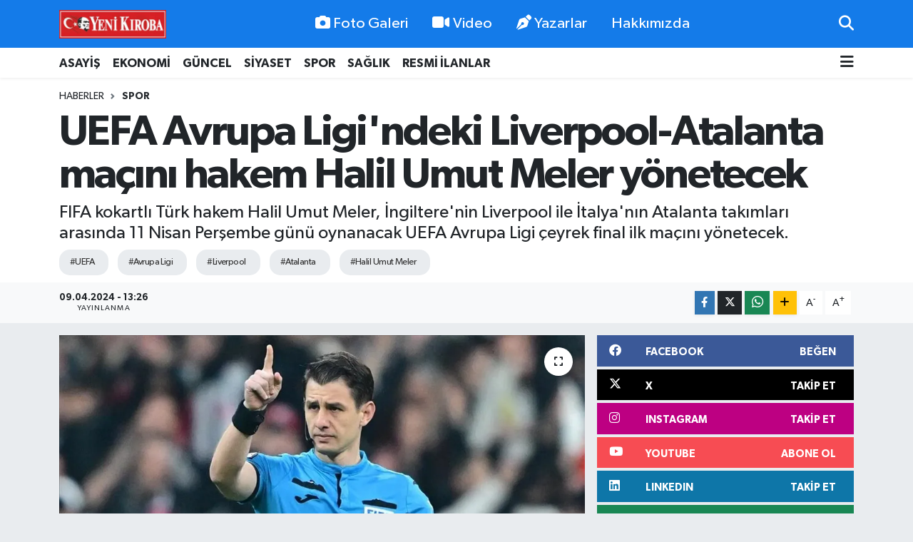

--- FILE ---
content_type: text/html; charset=UTF-8
request_url: https://www.yenikiroba.com/uefa-avrupa-ligindeki-liverpool-atalanta-macini-hakem-halil-umut-meler-yonetecek
body_size: 22496
content:
<!DOCTYPE html>
<html lang="tr" data-theme="flow">
<head>
<link rel="dns-prefetch" href="//www.yenikiroba.com">
<link rel="dns-prefetch" href="//yenikirobacom.teimg.com">
<link rel="dns-prefetch" href="//static.tebilisim.com">
<link rel="dns-prefetch" href="//schema.org","@type":"NewsMediaOrganization","url":"www.yenikiroba.com","name":"Aydın">
<link rel="dns-prefetch" href="//cdn.p.analitik.bik.gov.tr">
<link rel="dns-prefetch" href="//pagead2.googlesyndication.com">
<link rel="dns-prefetch" href="//mc.yandex.ru">
<link rel="dns-prefetch" href="//cdn2.bildirt.com">
<link rel="dns-prefetch" href="//www.googletagmanager.com">
<link rel="dns-prefetch" href="//www.facebook.com">
<link rel="dns-prefetch" href="//www.twitter.com">
<link rel="dns-prefetch" href="//www.instagram.com">
<link rel="dns-prefetch" href="//tr.linkedin.com">
<link rel="dns-prefetch" href="//www.youtube.com">
<link rel="dns-prefetch" href="//api.whatsapp.com">
<link rel="dns-prefetch" href="//www.w3.org">
<link rel="dns-prefetch" href="//x.com">
<link rel="dns-prefetch" href="//www.linkedin.com">
<link rel="dns-prefetch" href="//pinterest.com">
<link rel="dns-prefetch" href="//t.me">
<link rel="dns-prefetch" href="//facebook.com">
<link rel="dns-prefetch" href="//www.pinterest.com">
<link rel="dns-prefetch" href="//tebilisim.com">
<link rel="dns-prefetch" href="//twitter.com">
<link rel="dns-prefetch" href="//cdn.onesignal.com">

    <meta charset="utf-8">
<title>UEFA Avrupa Ligi&#039;ndeki Liverpool-Atalanta maçını hakem Halil Umut Meler yönetecek - Aydın Haber - Aydın Son Dakika Haberleri</title>
<meta name="description" content="FIFA kokartlı Türk hakem Halil Umut Meler, İngiltere&#039;nin Liverpool ile İtalya&#039;nın Atalanta takımları arasında 11 Nisan Perşembe günü oynanacak UEFA Avrupa Ligi çeyrek final ilk maçını yönetecek.">
<meta name="keywords" content="UEFA, Avrupa Ligi, Liverpool, Atalanta, Halil Umut Meler">
<link rel="canonical" href="https://www.yenikiroba.com/uefa-avrupa-ligindeki-liverpool-atalanta-macini-hakem-halil-umut-meler-yonetecek">
<meta name="viewport" content="width=device-width,initial-scale=1">
<meta name="X-UA-Compatible" content="IE=edge">
<meta name="robots" content="noindex, nofollow">
<meta name="theme-color" content="#147be9">
<meta name="title" content="UEFA Avrupa Ligi&#039;ndeki Liverpool-Atalanta maçını hakem Halil Umut Meler yönetecek">
<meta name="articleSection" content="news">
<meta name="datePublished" content="2024-04-09T13:26:00+03:00">
<meta name="dateModified" content="2024-04-09T13:26:00+03:00">
<meta name="articleAuthor" content="AA">
<meta name="author" content="AA">
<link rel="amphtml" href="https://www.yenikiroba.com/uefa-avrupa-ligindeki-liverpool-atalanta-macini-hakem-halil-umut-meler-yonetecek/amp">
<meta property="og:site_name" content="Aydın Haber, Aydın Son Dakika Haberleri | Yeni Kıroba">
<meta property="og:title" content="UEFA Avrupa Ligi&#039;ndeki Liverpool-Atalanta maçını hakem Halil Umut Meler yönetecek">
<meta property="og:description" content="FIFA kokartlı Türk hakem Halil Umut Meler, İngiltere&#039;nin Liverpool ile İtalya&#039;nın Atalanta takımları arasında 11 Nisan Perşembe günü oynanacak UEFA Avrupa Ligi çeyrek final ilk maçını yönetecek.">
<meta property="og:url" content="https://www.yenikiroba.com/uefa-avrupa-ligindeki-liverpool-atalanta-macini-hakem-halil-umut-meler-yonetecek">
<meta property="og:image" content="https://yenikirobacom.teimg.com/yenikiroba-com/uploads/2024/04/hakem-halil-umut-meler.webp">
<meta property="og:type" content="article">
<meta property="og:article:published_time" content="2024-04-09T13:26:00+03:00">
<meta property="og:article:modified_time" content="2024-04-09T13:26:00+03:00">
<meta name="twitter:card" content="summary_large_image">
<meta name="twitter:site" content="@09YeniKiroba">
<meta name="twitter:title" content="UEFA Avrupa Ligi&#039;ndeki Liverpool-Atalanta maçını hakem Halil Umut Meler yönetecek">
<meta name="twitter:description" content="FIFA kokartlı Türk hakem Halil Umut Meler, İngiltere&#039;nin Liverpool ile İtalya&#039;nın Atalanta takımları arasında 11 Nisan Perşembe günü oynanacak UEFA Avrupa Ligi çeyrek final ilk maçını yönetecek.">
<meta name="twitter:image" content="https://yenikirobacom.teimg.com/yenikiroba-com/uploads/2024/04/hakem-halil-umut-meler.webp">
<meta name="twitter:url" content="https://www.yenikiroba.com/uefa-avrupa-ligindeki-liverpool-atalanta-macini-hakem-halil-umut-meler-yonetecek">
<link rel="shortcut icon" type="image/x-icon" href="https://yenikirobacom.teimg.com/yenikiroba-com/uploads/2024/07/yk-yuvarlak.png">
<link rel="manifest" href="https://www.yenikiroba.com/manifest.json?v=6.6.3" />
<link rel="preload" href="https://static.tebilisim.com/flow/assets/css/font-awesome/fa-solid-900.woff2" as="font" type="font/woff2" crossorigin />
<link rel="preload" href="https://static.tebilisim.com/flow/assets/css/font-awesome/fa-brands-400.woff2" as="font" type="font/woff2" crossorigin />
<link rel="preload" href="https://static.tebilisim.com/flow/assets/css/weather-icons/font/weathericons-regular-webfont.woff2" as="font" type="font/woff2" crossorigin />
<link rel="preload" href="https://static.tebilisim.com/flow/vendor/te/fonts/gibson/Gibson-Bold.woff2" as="font" type="font/woff2" crossorigin />
<link rel="preload" href="https://static.tebilisim.com/flow/vendor/te/fonts/gibson/Gibson-BoldItalic.woff2" as="font" type="font/woff2" crossorigin />
<link rel="preload" href="https://static.tebilisim.com/flow/vendor/te/fonts/gibson/Gibson-Italic.woff2" as="font" type="font/woff2" crossorigin />
<link rel="preload" href="https://static.tebilisim.com/flow/vendor/te/fonts/gibson/Gibson-Light.woff2" as="font" type="font/woff2" crossorigin />
<link rel="preload" href="https://static.tebilisim.com/flow/vendor/te/fonts/gibson/Gibson-LightItalic.woff2" as="font" type="font/woff2" crossorigin />
<link rel="preload" href="https://static.tebilisim.com/flow/vendor/te/fonts/gibson/Gibson-SemiBold.woff2" as="font" type="font/woff2" crossorigin />
<link rel="preload" href="https://static.tebilisim.com/flow/vendor/te/fonts/gibson/Gibson-SemiBoldItalic.woff2" as="font" type="font/woff2" crossorigin />
<link rel="preload" href="https://static.tebilisim.com/flow/vendor/te/fonts/gibson/Gibson.woff2" as="font" type="font/woff2" crossorigin />


<link rel="preload" as="style" href="https://static.tebilisim.com/flow/vendor/te/fonts/gibson.css?v=6.6.3">
<link rel="stylesheet" href="https://static.tebilisim.com/flow/vendor/te/fonts/gibson.css?v=6.6.3">

<style>:root {
        --te-link-color: #333;
        --te-link-hover-color: #000;
        --te-font: "Gibson";
        --te-secondary-font: "Gibson";
        --te-h1-font-size: 60px;
        --te-color: #147be9;
        --te-hover-color: #147be9;
        --mm-ocd-width: 85%!important; /*  Mobil Menü Genişliği */
        --swiper-theme-color: var(--te-color)!important;
        --header-13-color: #ffc107;
    }</style><link rel="preload" as="style" href="https://static.tebilisim.com/flow/assets/vendor/bootstrap/css/bootstrap.min.css?v=6.6.3">
<link rel="stylesheet" href="https://static.tebilisim.com/flow/assets/vendor/bootstrap/css/bootstrap.min.css?v=6.6.3">
<link rel="preload" as="style" href="https://static.tebilisim.com/flow/assets/css/app6.6.3.min.css">
<link rel="stylesheet" href="https://static.tebilisim.com/flow/assets/css/app6.6.3.min.css">



<script type="application/ld+json">{"@context":"https:\/\/schema.org","@type":"WebSite","url":"https:\/\/www.yenikiroba.com","potentialAction":{"@type":"SearchAction","target":"https:\/\/www.yenikiroba.com\/arama?q={query}","query-input":"required name=query"}}</script>

<script type="application/ld+json">{"@context":"https://schema.org","@type":"NewsMediaOrganization","url":"https://www.yenikiroba.com","name":"Aydın Haber","logo":"https://yenikirobacom.teimg.com/yenikiroba-com/uploads/2023/03/2374538.jpg","sameAs":["https://www.facebook.com/aydinyenikiroba","https://www.twitter.com/09YeniKiroba","https://tr.linkedin.com","https://www.youtube.com/@yenikirobagazetesi","https://www.instagram.com/yenikiroba.gazetesi"]}</script>

<script type="application/ld+json">{"@context":"https:\/\/schema.org","@graph":[{"@type":"SiteNavigationElement","name":"Ana Sayfa","url":"https:\/\/www.yenikiroba.com","@id":"https:\/\/www.yenikiroba.com"},{"@type":"SiteNavigationElement","name":"G\u00fcndem","url":"https:\/\/www.yenikiroba.com\/gundem","@id":"https:\/\/www.yenikiroba.com\/gundem"},{"@type":"SiteNavigationElement","name":"G\u00fcncel","url":"https:\/\/www.yenikiroba.com\/guncel","@id":"https:\/\/www.yenikiroba.com\/guncel"},{"@type":"SiteNavigationElement","name":"Ekonomi","url":"https:\/\/www.yenikiroba.com\/ekonomi","@id":"https:\/\/www.yenikiroba.com\/ekonomi"},{"@type":"SiteNavigationElement","name":"Siyaset","url":"https:\/\/www.yenikiroba.com\/siyaset","@id":"https:\/\/www.yenikiroba.com\/siyaset"},{"@type":"SiteNavigationElement","name":"MAGAZ\u0130N","url":"https:\/\/www.yenikiroba.com\/magazin","@id":"https:\/\/www.yenikiroba.com\/magazin"},{"@type":"SiteNavigationElement","name":"Spor","url":"https:\/\/www.yenikiroba.com\/spor","@id":"https:\/\/www.yenikiroba.com\/spor"},{"@type":"SiteNavigationElement","name":"SA\u011eLIK","url":"https:\/\/www.yenikiroba.com\/saglik","@id":"https:\/\/www.yenikiroba.com\/saglik"},{"@type":"SiteNavigationElement","name":"Asayi\u015f","url":"https:\/\/www.yenikiroba.com\/aydin-asayis-son-dakika-haberleri","@id":"https:\/\/www.yenikiroba.com\/aydin-asayis-son-dakika-haberleri"},{"@type":"SiteNavigationElement","name":"E\u011fitim","url":"https:\/\/www.yenikiroba.com\/egitim","@id":"https:\/\/www.yenikiroba.com\/egitim"},{"@type":"SiteNavigationElement","name":"Turizm","url":"https:\/\/www.yenikiroba.com\/turizm","@id":"https:\/\/www.yenikiroba.com\/turizm"},{"@type":"SiteNavigationElement","name":"Ya\u015fam","url":"https:\/\/www.yenikiroba.com\/yasam","@id":"https:\/\/www.yenikiroba.com\/yasam"},{"@type":"SiteNavigationElement","name":"TARIM","url":"https:\/\/www.yenikiroba.com\/tarim","@id":"https:\/\/www.yenikiroba.com\/tarim"},{"@type":"SiteNavigationElement","name":"B\u0130L\u0130M-TEKNOLOJ\u0130","url":"https:\/\/www.yenikiroba.com\/bilim-teknoloji","@id":"https:\/\/www.yenikiroba.com\/bilim-teknoloji"},{"@type":"SiteNavigationElement","name":"\u00c7EVRE","url":"https:\/\/www.yenikiroba.com\/cevre","@id":"https:\/\/www.yenikiroba.com\/cevre"},{"@type":"SiteNavigationElement","name":"D\u00dcNYA","url":"https:\/\/www.yenikiroba.com\/dunya","@id":"https:\/\/www.yenikiroba.com\/dunya"},{"@type":"SiteNavigationElement","name":"RESM\u0130 \u0130LANLAR","url":"https:\/\/www.yenikiroba.com\/resmi-ilanlar","@id":"https:\/\/www.yenikiroba.com\/resmi-ilanlar"},{"@type":"SiteNavigationElement","name":"Genel","url":"https:\/\/www.yenikiroba.com\/genel","@id":"https:\/\/www.yenikiroba.com\/genel"},{"@type":"SiteNavigationElement","name":"K\u00fclt\u00fcr-sanat","url":"https:\/\/www.yenikiroba.com\/kultur-sanat","@id":"https:\/\/www.yenikiroba.com\/kultur-sanat"},{"@type":"SiteNavigationElement","name":"YEREL","url":"https:\/\/www.yenikiroba.com\/yerel","@id":"https:\/\/www.yenikiroba.com\/yerel"},{"@type":"SiteNavigationElement","name":"HABER \u0130LAN","url":"https:\/\/www.yenikiroba.com\/haber-ilan","@id":"https:\/\/www.yenikiroba.com\/haber-ilan"},{"@type":"SiteNavigationElement","name":"RESM\u0130 REKLAMLAR","url":"https:\/\/www.yenikiroba.com\/resmi-reklamlar","@id":"https:\/\/www.yenikiroba.com\/resmi-reklamlar"},{"@type":"SiteNavigationElement","name":"Mersin","url":"https:\/\/www.yenikiroba.com\/mersin","@id":"https:\/\/www.yenikiroba.com\/mersin"},{"@type":"SiteNavigationElement","name":"Bozdo\u011fan Son Dakika Haberleri","url":"https:\/\/www.yenikiroba.com\/bozdogan-haberleri","@id":"https:\/\/www.yenikiroba.com\/bozdogan-haberleri"},{"@type":"SiteNavigationElement","name":"Buharkent Son Dakika Haberleri","url":"https:\/\/www.yenikiroba.com\/buharkent-haberleri","@id":"https:\/\/www.yenikiroba.com\/buharkent-haberleri"},{"@type":"SiteNavigationElement","name":"\u00c7ine Son Dakika Haberleri","url":"https:\/\/www.yenikiroba.com\/cine-haberleri","@id":"https:\/\/www.yenikiroba.com\/cine-haberleri"},{"@type":"SiteNavigationElement","name":"Didim Son Dakika Haberleri","url":"https:\/\/www.yenikiroba.com\/didim-haberleri","@id":"https:\/\/www.yenikiroba.com\/didim-haberleri"},{"@type":"SiteNavigationElement","name":"Efeler Son Dakika Haberleri","url":"https:\/\/www.yenikiroba.com\/efeler-son-dakika-haberleri","@id":"https:\/\/www.yenikiroba.com\/efeler-son-dakika-haberleri"},{"@type":"SiteNavigationElement","name":"Germencik Son Dakika Haberleri","url":"https:\/\/www.yenikiroba.com\/germencik-haberleri","@id":"https:\/\/www.yenikiroba.com\/germencik-haberleri"},{"@type":"SiteNavigationElement","name":"\u0130ncirliova Son Dakika Haberleri","url":"https:\/\/www.yenikiroba.com\/incirliova-haberleri","@id":"https:\/\/www.yenikiroba.com\/incirliova-haberleri"},{"@type":"SiteNavigationElement","name":"Karacasu Son Dakika Haberleri","url":"https:\/\/www.yenikiroba.com\/karacasu-haberleri","@id":"https:\/\/www.yenikiroba.com\/karacasu-haberleri"},{"@type":"SiteNavigationElement","name":"Karpuzlu Son Dakika Haberleri","url":"https:\/\/www.yenikiroba.com\/karpuzlu-haberleri","@id":"https:\/\/www.yenikiroba.com\/karpuzlu-haberleri"},{"@type":"SiteNavigationElement","name":"Ko\u00e7arl\u0131 Son Dakika Haberleri","url":"https:\/\/www.yenikiroba.com\/kocarli-haberleri","@id":"https:\/\/www.yenikiroba.com\/kocarli-haberleri"},{"@type":"SiteNavigationElement","name":"K\u00f6\u015fk Son Dakika Haberleri","url":"https:\/\/www.yenikiroba.com\/kosk-haberleri","@id":"https:\/\/www.yenikiroba.com\/kosk-haberleri"},{"@type":"SiteNavigationElement","name":"Ku\u015fadas\u0131 Son Dakika Haberleri","url":"https:\/\/www.yenikiroba.com\/kusadasi-son-dakika-haberleri","@id":"https:\/\/www.yenikiroba.com\/kusadasi-son-dakika-haberleri"},{"@type":"SiteNavigationElement","name":"Kuyucak Son Dakika Haberleri","url":"https:\/\/www.yenikiroba.com\/kuyucak-haberleri","@id":"https:\/\/www.yenikiroba.com\/kuyucak-haberleri"},{"@type":"SiteNavigationElement","name":"Nazilli Son Dakika Haberleri","url":"https:\/\/www.yenikiroba.com\/nazilli-haberleri","@id":"https:\/\/www.yenikiroba.com\/nazilli-haberleri"},{"@type":"SiteNavigationElement","name":"S\u00f6ke Son Dakika Haberleri","url":"https:\/\/www.yenikiroba.com\/soke-haberleri","@id":"https:\/\/www.yenikiroba.com\/soke-haberleri"},{"@type":"SiteNavigationElement","name":"Sultanhisar Son Dakika Haberleri","url":"https:\/\/www.yenikiroba.com\/sultanhisar-haberleri","@id":"https:\/\/www.yenikiroba.com\/sultanhisar-haberleri"},{"@type":"SiteNavigationElement","name":"Yenipazar Son Dakika Haberleri","url":"https:\/\/www.yenikiroba.com\/yenipazar-haberleri","@id":"https:\/\/www.yenikiroba.com\/yenipazar-haberleri"},{"@type":"SiteNavigationElement","name":"Ayd\u0131n Son Dakika Haberleri","url":"https:\/\/www.yenikiroba.com\/aydin-son-dakika-haberleri","@id":"https:\/\/www.yenikiroba.com\/aydin-son-dakika-haberleri"},{"@type":"SiteNavigationElement","name":"\u0130leti\u015fim","url":"https:\/\/www.yenikiroba.com\/iletisim","@id":"https:\/\/www.yenikiroba.com\/iletisim"},{"@type":"SiteNavigationElement","name":"Hakk\u0131m\u0131zda","url":"https:\/\/www.yenikiroba.com\/hakkimizda","@id":"https:\/\/www.yenikiroba.com\/hakkimizda"},{"@type":"SiteNavigationElement","name":"Gizlilik Politikas\u0131","url":"https:\/\/www.yenikiroba.com\/gizlilik-politikasi","@id":"https:\/\/www.yenikiroba.com\/gizlilik-politikasi"},{"@type":"SiteNavigationElement","name":"\u015eartlar ve Ko\u015fullar","url":"https:\/\/www.yenikiroba.com\/sartlar-ve-kosullar","@id":"https:\/\/www.yenikiroba.com\/sartlar-ve-kosullar"},{"@type":"SiteNavigationElement","name":"Gizlilik S\u00f6zle\u015fmesi","url":"https:\/\/www.yenikiroba.com\/gizlilik-sozlesmesi","@id":"https:\/\/www.yenikiroba.com\/gizlilik-sozlesmesi"},{"@type":"SiteNavigationElement","name":"Yenikiroba Topluluk Kurallar\u0131","url":"https:\/\/www.yenikiroba.com\/yenikiroba-topluluk-kurallari","@id":"https:\/\/www.yenikiroba.com\/yenikiroba-topluluk-kurallari"},{"@type":"SiteNavigationElement","name":"Yenikiroba.com yay\u0131n ilkeleri","url":"https:\/\/www.yenikiroba.com\/yenikirobacom-yayin-ilkeleri","@id":"https:\/\/www.yenikiroba.com\/yenikirobacom-yayin-ilkeleri"},{"@type":"SiteNavigationElement","name":"Yazarlar","url":"https:\/\/www.yenikiroba.com\/yazarlar","@id":"https:\/\/www.yenikiroba.com\/yazarlar"},{"@type":"SiteNavigationElement","name":"Foto Galeri","url":"https:\/\/www.yenikiroba.com\/foto-galeri","@id":"https:\/\/www.yenikiroba.com\/foto-galeri"},{"@type":"SiteNavigationElement","name":"Video Galeri","url":"https:\/\/www.yenikiroba.com\/video","@id":"https:\/\/www.yenikiroba.com\/video"},{"@type":"SiteNavigationElement","name":"Biyografiler","url":"https:\/\/www.yenikiroba.com\/biyografi","@id":"https:\/\/www.yenikiroba.com\/biyografi"},{"@type":"SiteNavigationElement","name":"Firma Rehberi","url":"https:\/\/www.yenikiroba.com\/rehber","@id":"https:\/\/www.yenikiroba.com\/rehber"},{"@type":"SiteNavigationElement","name":"R\u00f6portajlar","url":"https:\/\/www.yenikiroba.com\/roportaj","@id":"https:\/\/www.yenikiroba.com\/roportaj"},{"@type":"SiteNavigationElement","name":"Anketler","url":"https:\/\/www.yenikiroba.com\/anketler","@id":"https:\/\/www.yenikiroba.com\/anketler"},{"@type":"SiteNavigationElement","name":"Nazilli Bug\u00fcn, Yar\u0131n ve 1 Haftal\u0131k Hava Durumu Tahmini","url":"https:\/\/www.yenikiroba.com\/nazilli-hava-durumu","@id":"https:\/\/www.yenikiroba.com\/nazilli-hava-durumu"},{"@type":"SiteNavigationElement","name":"Nazilli Namaz Vakitleri","url":"https:\/\/www.yenikiroba.com\/nazilli-namaz-vakitleri","@id":"https:\/\/www.yenikiroba.com\/nazilli-namaz-vakitleri"},{"@type":"SiteNavigationElement","name":"Puan Durumu ve Fikst\u00fcr","url":"https:\/\/www.yenikiroba.com\/futbol\/super-lig-puan-durumu-ve-fikstur","@id":"https:\/\/www.yenikiroba.com\/futbol\/super-lig-puan-durumu-ve-fikstur"}]}</script>

<script type="application/ld+json">{"@context":"https:\/\/schema.org","@type":"BreadcrumbList","itemListElement":[{"@type":"ListItem","position":1,"item":{"@type":"Thing","@id":"https:\/\/www.yenikiroba.com","name":"Haberler"}}]}</script>
<script type="application/ld+json">{"@context":"https:\/\/schema.org","@type":"NewsArticle","headline":"UEFA Avrupa Ligi'ndeki Liverpool-Atalanta ma\u00e7\u0131n\u0131 hakem Halil Umut Meler y\u00f6netecek","articleSection":"Spor","dateCreated":"2024-04-09T13:26:00+03:00","datePublished":"2024-04-09T13:26:00+03:00","dateModified":"2024-04-09T13:26:00+03:00","wordCount":64,"genre":"news","mainEntityOfPage":{"@type":"WebPage","@id":"https:\/\/www.yenikiroba.com\/uefa-avrupa-ligindeki-liverpool-atalanta-macini-hakem-halil-umut-meler-yonetecek"},"articleBody":"<p>T\u00fcrkiye Futbol Federasyonunun internet sitesinde yer alan bilgiye g\u00f6re, \u0130ngiltere'nin Liverpool \u015fehrindeki Anfield Stadyumu'nda TS\u0130 22.00'de ba\u015flayacak m\u00fcsabakada Halil Umut Meler'in yard\u0131mc\u0131l\u0131klar\u0131n\u0131 Mustafa Emre Eyisoy ve Kerem Ersoy yapacak.<\/p>\r\n\r\n<p>M\u00fcsabakan\u0131n d\u00f6rd\u00fcnc\u00fc hakemi ise Arda Karde\u015fler olacak. Kar\u015f\u0131la\u015fmada Alper Ulusoy VAR, Abd\u00fclkadir Bitigen ise AVAR olarak g\u00f6rev alacak.<\/p>","description":"FIFA kokartl\u0131 T\u00fcrk hakem Halil Umut Meler, \u0130ngiltere'nin Liverpool ile \u0130talya'n\u0131n Atalanta tak\u0131mlar\u0131 aras\u0131nda 11 Nisan Per\u015fembe g\u00fcn\u00fc oynanacak UEFA Avrupa Ligi \u00e7eyrek final ilk ma\u00e7\u0131n\u0131 y\u00f6netecek.","inLanguage":"tr-TR","keywords":["UEFA","Avrupa Ligi","Liverpool","Atalanta","Halil Umut Meler"],"image":{"@type":"ImageObject","url":"https:\/\/yenikirobacom.teimg.com\/crop\/1280x720\/yenikiroba-com\/uploads\/2024\/04\/hakem-halil-umut-meler.webp","width":"1280","height":"720","caption":"UEFA Avrupa Ligi'ndeki Liverpool-Atalanta ma\u00e7\u0131n\u0131 hakem Halil Umut Meler y\u00f6netecek"},"publishingPrinciples":"https:\/\/www.yenikiroba.com\/gizlilik-sozlesmesi","isFamilyFriendly":"http:\/\/schema.org\/True","isAccessibleForFree":"http:\/\/schema.org\/True","publisher":{"@type":"Organization","name":"Ayd\u0131n Haber","image":"https:\/\/yenikirobacom.teimg.com\/yenikiroba-com\/uploads\/2023\/03\/2374538.jpg","logo":{"@type":"ImageObject","url":"https:\/\/yenikirobacom.teimg.com\/yenikiroba-com\/uploads\/2023\/03\/2374538.jpg","width":"640","height":"375"}},"author":{"@type":"Person","name":"Haber Merkezi","honorificPrefix":"","jobTitle":"","url":null}}</script>




<script data-cfasync="false">!function(){var t=document.createElement("script");t.setAttribute("src",'https://cdn.p.analitik.bik.gov.tr/tracker'+(typeof Intl!=="undefined"?(typeof (Intl||"").PluralRules!=="undefined"?'1':typeof Promise!=="undefined"?'2':typeof MutationObserver!=='undefined'?'3':'4'):'4')+'.js'),t.setAttribute("data-website-id","2636013f-1f65-4aca-b286-fe0dd5876d90"),t.setAttribute("data-host-url",'//2636013f-1f65-4aca-b286-fe0dd5876d90.collector.p.analitik.bik.gov.tr'),document.head.appendChild(t)}();</script>
<meta name="yandex-verification" content="e7f61a665c2af6bd" />
<script async src="https://pagead2.googlesyndication.com/pagead/js/adsbygoogle.js?client=ca-pub-2726715220776651"
     crossorigin="anonymous"></script>
<meta name="google-adsense-account" content="ca-pub-2726715220776651">
<!-- Yandex.Metrika counter -->
<script type="text/javascript">
    (function(m,e,t,r,i,k,a){
        m[i]=m[i]||function(){(m[i].a=m[i].a||[]).push(arguments)};
        m[i].l=1*new Date();
        for (var j = 0; j < document.scripts.length; j++) {if (document.scripts[j].src === r) { return; }}
        k=e.createElement(t),a=e.getElementsByTagName(t)[0],k.async=1,k.src=r,a.parentNode.insertBefore(k,a)
    })(window, document,'script','https://mc.yandex.ru/metrika/tag.js', 'ym');

    ym(102589576, 'init', {clickmap:true, accurateTrackBounce:true, trackLinks:true});
</script>
<noscript><div><img src="https://mc.yandex.ru/watch/102589576" style="position:absolute; left:-9999px;" alt="" /></div></noscript>
<!-- /Yandex.Metrika counter -->

<link rel="manifest" href="/manifest.json?data=Bildirt">
<script>var uygulamaid="236403-4076-1153-3550-7067-6";</script>
<script src="https://cdn2.bildirt.com/BildirtSDKfiles.js"></script>



<script async data-cfasync="false"
	src="https://www.googletagmanager.com/gtag/js?id=G-Z9QXC6H6MN"></script>
<script data-cfasync="false">
	window.dataLayer = window.dataLayer || [];
	  function gtag(){dataLayer.push(arguments);}
	  gtag('js', new Date());
	  gtag('config', 'G-Z9QXC6H6MN');
</script>




</head>




<body class="d-flex flex-column min-vh-100">

    
    

    <header class="header-2">
    <nav class="top-header navbar navbar-expand-lg">
        <div class="container">
            <div class="d-lg-none">
                <a href="#menu" title="Ana Menü" class="text-white"><i class="fa fa-bars fa-lg"></i></a>
            </div>
                        <a class="navbar-brand me-0" href="/" title="Aydın Haber, Aydın Son Dakika Haberleri | Yeni Kıroba">
                <img src="https://yenikirobacom.teimg.com/yenikiroba-com/uploads/2023/03/2374538.jpg" alt="Aydın Haber, Aydın Son Dakika Haberleri | Yeni Kıroba" width="150" height="40" class="light-mode img-fluid flow-logo">
<img src="https://yenikirobacom.teimg.com/yenikiroba-com/uploads/2023/03/2374538.jpg" alt="Aydın Haber, Aydın Son Dakika Haberleri | Yeni Kıroba" width="150" height="40" class="dark-mode img-fluid flow-logo d-none">

            </a>
            
            <div class="d-none d-lg-block top-menu">
                <ul  class="nav lead">
        <li class="nav-item   ">
        <a href="/foto-galeri" class="nav-link text-white" target="_self" title="Foto Galeri"><i class="fa fa-camera me-1 text-white mr-1"></i>Foto Galeri</a>
        
    </li>
        <li class="nav-item   ">
        <a href="/video" class="nav-link text-white" target="_self" title="Video"><i class="fa fa-video me-1 text-white mr-1"></i>Video</a>
        
    </li>
        <li class="nav-item   ">
        <a href="/yazarlar" class="nav-link text-white" target="_self" title="Yazarlar"><i class="fa fa-pen-nib me-1 text-white mr-1"></i>Yazarlar</a>
        
    </li>
        <li class="nav-item   ">
        <a href="/hakkimizda" class="nav-link text-white" target="_self" title="Hakkımızda">Hakkımızda</a>
        
    </li>
    </ul>

            </div>
            <ul class="navigation-menu nav">
                
                <li class="nav-item">
                    <a href="/arama" class="" title="Ara">
                        <i class="fa fa-search fa-lg text-white"></i>
                    </a>
                </li>

            </ul>
        </div>
    </nav>
    <div class="main-menu navbar navbar-expand-lg bg-white d-none d-lg-block shadow-sm pt-0 pb-0">
        <div class="container">

            <ul  class="nav fw-semibold">
        <li class="nav-item   ">
        <a href="/aydin-asayis-son-dakika-haberleri" class="nav-link text-dark" target="_self" title="ASAYİŞ">ASAYİŞ</a>
        
    </li>
        <li class="nav-item   ">
        <a href="/ekonomi" class="nav-link text-dark" target="_self" title="EKONOMİ">EKONOMİ</a>
        
    </li>
        <li class="nav-item   ">
        <a href="/guncel" class="nav-link text-dark" target="_self" title="GÜNCEL">GÜNCEL</a>
        
    </li>
        <li class="nav-item   ">
        <a href="/siyaset" class="nav-link text-dark" target="_self" title="SİYASET">SİYASET</a>
        
    </li>
        <li class="nav-item   ">
        <a href="/spor" class="nav-link text-dark" target="_self" title="SPOR">SPOR</a>
        
    </li>
        <li class="nav-item   ">
        <a href="/saglik" class="nav-link text-dark" target="_self" title="SAĞLIK">SAĞLIK</a>
        
    </li>
        <li class="nav-item   ">
        <a href="/resmi-ilanlar" class="nav-link text-dark" target="_self" title="RESMİ İLANLAR">RESMİ İLANLAR</a>
        
    </li>
    </ul>


            <ul class="nav d-flex flex-nowrap align-items-center">

                

                <li class="nav-item dropdown position-static">
                    <a class="nav-link pe-0 text-dark" data-bs-toggle="dropdown" href="#" aria-haspopup="true" aria-expanded="false" title="Ana Menü"><i class="fa fa-bars fa-lg"></i></a>
                    <div class="mega-menu dropdown-menu dropdown-menu-end text-capitalize shadow-lg border-0 rounded-0">

    <div class="row g-3 small p-3">

                <div class="col">
            <div class="extra-sections bg-light p-3 border">
                <a href="https://www.yenikiroba.com/aydin-nobetci-eczaneler" title="Aydın Nöbetçi Eczaneler" class="d-block border-bottom pb-2 mb-2" target="_self"><i class="fa-solid fa-capsules me-2"></i>Aydın Nöbetçi Eczaneler</a>
<a href="https://www.yenikiroba.com/aydin-hava-durumu" title="Aydın Hava Durumu" class="d-block border-bottom pb-2 mb-2" target="_self"><i class="fa-solid fa-cloud-sun me-2"></i>Aydın Hava Durumu</a>
<a href="https://www.yenikiroba.com/aydin-namaz-vakitleri" title="Aydın Namaz Vakitleri" class="d-block border-bottom pb-2 mb-2" target="_self"><i class="fa-solid fa-mosque me-2"></i>Aydın Namaz Vakitleri</a>
<a href="https://www.yenikiroba.com/aydin-trafik-durumu" title="Aydın Trafik Yoğunluk Haritası" class="d-block border-bottom pb-2 mb-2" target="_self"><i class="fa-solid fa-car me-2"></i>Aydın Trafik Yoğunluk Haritası</a>
<a href="https://www.yenikiroba.com/futbol/super-lig-puan-durumu-ve-fikstur" title="Süper Lig Puan Durumu ve Fikstür" class="d-block border-bottom pb-2 mb-2" target="_self"><i class="fa-solid fa-chart-bar me-2"></i>Süper Lig Puan Durumu ve Fikstür</a>
<a href="https://www.yenikiroba.com/tum-mansetler" title="Tüm Manşetler" class="d-block border-bottom pb-2 mb-2" target="_self"><i class="fa-solid fa-newspaper me-2"></i>Tüm Manşetler</a>
<a href="https://www.yenikiroba.com/sondakika-haberleri" title="Son Dakika Haberleri" class="d-block border-bottom pb-2 mb-2" target="_self"><i class="fa-solid fa-bell me-2"></i>Son Dakika Haberleri</a>

            </div>
        </div>
        
        <div class="col">
        <a href="/aydin-asayis-son-dakika-haberleri" class="d-block border-bottom  pb-2 mb-2" target="_self" title="ASAYİŞ">ASAYİŞ</a>
            <a href="/bilim-teknoloji" class="d-block border-bottom  pb-2 mb-2" target="_self" title="BİLİM-TEKNOLOJİ">BİLİM-TEKNOLOJİ</a>
            <a href="/cevre" class="d-block border-bottom  pb-2 mb-2" target="_self" title="ÇEVRE">ÇEVRE</a>
            <a href="/dunya" class="d-block border-bottom  pb-2 mb-2" target="_self" title="DÜNYA">DÜNYA</a>
            <a href="/egitim" class="d-block border-bottom  pb-2 mb-2" target="_self" title="EĞİTİM">EĞİTİM</a>
            <a href="/ekonomi" class="d-block border-bottom  pb-2 mb-2" target="_self" title="EKONOMİ">EKONOMİ</a>
            <a href="/guncel" class="d-block  pb-2 mb-2" target="_self" title="GÜNCEL">GÜNCEL</a>
        </div><div class="col">
            <a href="/gundem" class="d-block border-bottom  pb-2 mb-2" target="_self" title="GÜNDEM">GÜNDEM</a>
            <a href="/magazin" class="d-block border-bottom  pb-2 mb-2" target="_self" title="MAGAZİN">MAGAZİN</a>
            <a href="/saglik" class="d-block border-bottom  pb-2 mb-2" target="_self" title="SAĞLIK">SAĞLIK</a>
            <a href="/siyaset" class="d-block border-bottom  pb-2 mb-2" target="_self" title="SİYASET">SİYASET</a>
            <a href="/spor" class="d-block border-bottom  pb-2 mb-2" target="_self" title="SPOR">SPOR</a>
            <a href="/tarim" class="d-block border-bottom  pb-2 mb-2" target="_self" title="TARIM">TARIM</a>
            <a href="/turizm" class="d-block  pb-2 mb-2" target="_self" title="TURİZM">TURİZM</a>
        </div><div class="col">
            <a href="/yasam" class="d-block border-bottom  pb-2 mb-2" target="_self" title="YAŞAM">YAŞAM</a>
            <a href="/haber-ilan" class="d-block border-bottom  pb-2 mb-2" target="_self" title="HABER İLAN">HABER İLAN</a>
        </div>


    </div>

    <div class="p-3 bg-light">
                <a class="me-3"
            href="https://www.facebook.com/aydinyenikiroba" target="_blank" rel="nofollow noreferrer noopener"><i class="fab fa-facebook me-2 text-navy"></i> Facebook</a>
                        <a class="me-3"
            href="https://www.twitter.com/09YeniKiroba" target="_blank" rel="nofollow noreferrer noopener"><i class="fab fa-x-twitter "></i> Twitter</a>
                        <a class="me-3"
            href="https://www.instagram.com/yenikiroba.gazetesi" target="_blank" rel="nofollow noreferrer noopener"><i class="fab fa-instagram me-2 text-magenta"></i> Instagram</a>
                        <a class="me-3"
            href="https://tr.linkedin.com" target="_blank" rel="nofollow noreferrer noopener"><i class="fab fa-linkedin me-2 text-navy"></i> Linkedin</a>
                        <a class="me-3"
            href="https://www.youtube.com/@yenikirobagazetesi" target="_blank" rel="nofollow noreferrer noopener"><i class="fab fa-youtube me-2 text-danger"></i> Youtube</a>
                                                <a class="" href="https://api.whatsapp.com/send?phone=+90 535 624 52 62" title="Whatsapp" rel="nofollow noreferrer noopener"><i
            class="fab fa-whatsapp me-2 text-navy"></i> WhatsApp İhbar Hattı</a>    </div>

    <div class="mega-menu-footer p-2 bg-te-color">
        <a class="dropdown-item text-white" href="/kunye" title="Künye / İletişim"><i class="fa fa-id-card me-2"></i> Künye / İletişim</a>
        <a class="dropdown-item text-white" href="/iletisim" title="Bize Ulaşın"><i class="fa fa-envelope me-2"></i> Bize Ulaşın</a>
        <a class="dropdown-item text-white" href="/rss-baglantilari" title="RSS Bağlantıları"><i class="fa fa-rss me-2"></i> RSS Bağlantıları</a>
        <a class="dropdown-item text-white" href="/member/login" title="Üyelik Girişi"><i class="fa fa-user me-2"></i> Üyelik Girişi</a>
    </div>


</div>

                </li>
            </ul>
        </div>
    </div>
    <ul  class="mobile-categories d-lg-none list-inline bg-white">
        <li class="list-inline-item">
        <a href="/aydin-asayis-son-dakika-haberleri" class="text-dark" target="_self" title="ASAYİŞ">
                ASAYİŞ
        </a>
    </li>
        <li class="list-inline-item">
        <a href="/ekonomi" class="text-dark" target="_self" title="EKONOMİ">
                EKONOMİ
        </a>
    </li>
        <li class="list-inline-item">
        <a href="/guncel" class="text-dark" target="_self" title="GÜNCEL">
                GÜNCEL
        </a>
    </li>
        <li class="list-inline-item">
        <a href="/siyaset" class="text-dark" target="_self" title="SİYASET">
                SİYASET
        </a>
    </li>
        <li class="list-inline-item">
        <a href="/spor" class="text-dark" target="_self" title="SPOR">
                SPOR
        </a>
    </li>
        <li class="list-inline-item">
        <a href="/saglik" class="text-dark" target="_self" title="SAĞLIK">
                SAĞLIK
        </a>
    </li>
        <li class="list-inline-item">
        <a href="/resmi-ilanlar" class="text-dark" target="_self" title="RESMİ İLANLAR">
                RESMİ İLANLAR
        </a>
    </li>
    </ul>


</header>






<main class="single overflow-hidden" style="min-height: 300px">

            <script>
document.addEventListener("DOMContentLoaded", function () {
    if (document.querySelector('.bik-ilan-detay')) {
        document.getElementById('story-line').style.display = 'none';
    }
});
</script>
<section id="story-line" class="d-md-none bg-white" data-widget-unique-key="">
    <script>
        var story_items = [{"id":"aydin","photo":"https:\/\/yenikirobacom.teimg.com\/crop\/200x200\/yenikiroba-com\/uploads\/2026\/01\/aydin-lisesinden-onemli-basari.jpg","name":"Ayd\u0131n","items":[{"id":171221,"type":"photo","length":10,"src":"https:\/\/yenikirobacom.teimg.com\/crop\/720x1280\/yenikiroba-com\/uploads\/2026\/01\/aydin-lisesinden-onemli-basari.jpg","link":"https:\/\/www.yenikiroba.com\/aydin-lisesinden-onemli-basari","linkText":"Ayd\u0131n Lisesi'nden \u00f6nemli ba\u015far\u0131","time":1768721700},{"id":171227,"type":"photo","length":10,"src":"https:\/\/yenikirobacom.teimg.com\/crop\/720x1280\/yenikiroba-com\/uploads\/2026\/01\/aydinin-en-zeki-5-ilcesi-aciklandi.jpg","link":"https:\/\/www.yenikiroba.com\/aydinin-en-zeki-5-ilcesi-aciklandi","linkText":"Ayd\u0131n'\u0131n en zeki 5 il\u00e7esi a\u00e7\u0131kland\u0131!","time":1768667280},{"id":171225,"type":"photo","length":10,"src":"https:\/\/yenikirobacom.teimg.com\/crop\/720x1280\/yenikiroba-com\/uploads\/2026\/01\/whatsapp-image-2026-01-17-at-183658.jpeg","link":"https:\/\/www.yenikiroba.com\/aydinda-baskan-hasan-eyefci-yeniden-secildi","linkText":"Ayd\u0131n\u2019da ba\u015fkan Hasan Eyef\u00e7i yeniden se\u00e7ildi","time":1768664040},{"id":171218,"type":"photo","length":10,"src":"https:\/\/yenikirobacom.teimg.com\/crop\/720x1280\/yenikiroba-com\/uploads\/2026\/01\/aydinda-yasayanlar-dikkat-lektrikler-kesilecek.jpg","link":"https:\/\/www.yenikiroba.com\/aydinda-yasayanlar-dikkat-elektrikler-kesilecek","linkText":"Ayd\u0131n'da ya\u015fayanlar dikkat : Elektrikler kesilecek","time":1768660980},{"id":171216,"type":"photo","length":10,"src":"https:\/\/yenikirobacom.teimg.com\/crop\/720x1280\/yenikiroba-com\/uploads\/2026\/01\/0b2bae9d-6ee6-4d6b-be7c-033e059d7027.jpg","link":"https:\/\/www.yenikiroba.com\/kusadasi-polisinden-nokta-operasyonu","linkText":"Ku\u015fadas\u0131 polisinden nokta operasyonu","time":1768659300},{"id":171215,"type":"photo","length":10,"src":"https:\/\/yenikirobacom.teimg.com\/crop\/720x1280\/yenikiroba-com\/uploads\/2026\/01\/narkotik-polisinden-efelerde-3-ayri-operasyon.jpg","link":"https:\/\/www.yenikiroba.com\/narkotik-polisinden-efelerde-3-ayri-operasyon","linkText":"Narkotik polisinden Efeler\u2019de 3 ayr\u0131 operasyon","time":1768656900},{"id":171201,"type":"photo","length":10,"src":"https:\/\/yenikirobacom.teimg.com\/crop\/720x1280\/yenikiroba-com\/uploads\/2026\/01\/aydinda-mucize-gercek-oldu-resmen-hayati-kurtuldu.jpg","link":"https:\/\/www.yenikiroba.com\/aydinda-mucize-gercek-oldu-resmen-hayati-kurtuldu","linkText":"Ayd\u0131n'da mucize ger\u00e7ek oldu: Resmen hayat\u0131 kurtuldu!","time":1768653300},{"id":171206,"type":"photo","length":10,"src":"https:\/\/yenikirobacom.teimg.com\/crop\/720x1280\/yenikiroba-com\/uploads\/2026\/01\/musluk-suyu-icilebilen-iller-aciklandi-iste-aydinin-durumu.jpg","link":"https:\/\/www.yenikiroba.com\/musluk-suyu-icilebilen-iller-aciklandi-iste-aydinin-durumu","linkText":"Musluk suyu i\u00e7ilebilen iller a\u00e7\u0131kland\u0131! i\u015fte Ayd\u0131n'\u0131n durumu","time":1768645980},{"id":171205,"type":"photo","length":10,"src":"https:\/\/yenikirobacom.teimg.com\/crop\/720x1280\/yenikiroba-com\/uploads\/2026\/01\/2873e620-6671-4789-b2c9-2791712ec587.jpg","link":"https:\/\/www.yenikiroba.com\/aydin-deveci-camiasinda-derin-uzuntu","linkText":"Ayd\u0131n deveci camias\u0131nda derin \u00fcz\u00fcnt\u00fc","time":1768643940},{"id":171202,"type":"photo","length":10,"src":"https:\/\/yenikirobacom.teimg.com\/crop\/720x1280\/yenikiroba-com\/uploads\/2026\/01\/aydinlilara-once-zam-sonra-indirim-yeni-fiyati-aciklandi.jpg","link":"https:\/\/www.yenikiroba.com\/aydinlilara-once-zam-sonra-indirim-yeni-fiyati-aciklandi","linkText":"Ayd\u0131nl\u0131lara \u00f6nce zam sonra indirim: Yeni fiyat\u0131 a\u00e7\u0131kland\u0131","time":1768641300},{"id":171199,"type":"photo","length":10,"src":"https:\/\/yenikirobacom.teimg.com\/crop\/720x1280\/yenikiroba-com\/uploads\/2026\/01\/aydinda-uzun-suredir-aranan-kisi-yakalandi.jpg","link":"https:\/\/www.yenikiroba.com\/aydinda-uzun-suredir-aranan-kisi-yakalandi","linkText":"Ayd\u0131n\u2019da uzun s\u00fcredir aranan ki\u015fi yakaland\u0131","time":1768629960}]},{"id":"kusadasi","photo":"https:\/\/yenikirobacom.teimg.com\/crop\/200x200\/yenikiroba-com\/uploads\/2026\/01\/0b2bae9d-6ee6-4d6b-be7c-033e059d7027.jpg","name":"Ku\u015fadas\u0131","items":[{"id":171216,"type":"photo","length":10,"src":"https:\/\/yenikirobacom.teimg.com\/crop\/720x1280\/yenikiroba-com\/uploads\/2026\/01\/0b2bae9d-6ee6-4d6b-be7c-033e059d7027.jpg","link":"https:\/\/www.yenikiroba.com\/kusadasi-polisinden-nokta-operasyonu","linkText":"Ku\u015fadas\u0131 polisinden nokta operasyonu","time":1768659300}]},{"id":"nazilli","photo":"https:\/\/yenikirobacom.teimg.com\/crop\/200x200\/yenikiroba-com\/uploads\/2026\/01\/nazillide-add-bulusmasi.jpg","name":"Nazilli","items":[{"id":171222,"type":"photo","length":10,"src":"https:\/\/yenikirobacom.teimg.com\/crop\/720x1280\/yenikiroba-com\/uploads\/2026\/01\/nazillide-add-bulusmasi.jpg","link":"https:\/\/www.yenikiroba.com\/nazillide-add-bulusmasi","linkText":"Nazilli'de ADD bulu\u015fmas\u0131","time":1768727400},{"id":171220,"type":"photo","length":10,"src":"https:\/\/yenikirobacom.teimg.com\/crop\/720x1280\/yenikiroba-com\/uploads\/2026\/01\/nazillide-mufredat-calistayi.jpg","link":"https:\/\/www.yenikiroba.com\/nazillide-mufredat-calistayi","linkText":"Nazilli'de m\u00fcfredat \u00e7al\u0131\u015ftay\u0131","time":1768717500},{"id":171219,"type":"photo","length":10,"src":"https:\/\/yenikirobacom.teimg.com\/crop\/720x1280\/yenikiroba-com\/uploads\/2026\/01\/nazillide-baskan-huseyin-bicakci-yeniden-secildi.jpg","link":"https:\/\/www.yenikiroba.com\/nazillide-baskan-huseyin-bicakci-yeniden-secildi","linkText":"Nazilli\u2019de Ba\u015fkan H\u00fcseyin B\u0131\u00e7ak\u00e7\u0131 yeniden se\u00e7ildi","time":1768661700}]},{"id":"asayis","photo":"https:\/\/yenikirobacom.teimg.com\/crop\/200x200\/yenikiroba-com\/uploads\/2026\/01\/tarlaya-ucan-otomobil-can-aldi.jpg","name":"Asayi\u015f","items":[{"id":171239,"type":"photo","length":10,"src":"https:\/\/yenikirobacom.teimg.com\/crop\/720x1280\/yenikiroba-com\/uploads\/2026\/01\/tarlaya-ucan-otomobil-can-aldi.jpg","link":"https:\/\/www.yenikiroba.com\/tarlaya-ucan-otomobil-can-aldi","linkText":"Tarlaya u\u00e7an otomobil can ald\u0131!","time":1768693020},{"id":171228,"type":"photo","length":10,"src":"https:\/\/yenikirobacom.teimg.com\/crop\/720x1280\/yenikiroba-com\/uploads\/2026\/01\/odun-toplamaya-giden-yasli-adam-olu-bulundu.jpg","link":"https:\/\/www.yenikiroba.com\/odun-toplamaya-giden-yasli-adam-olu-bulundu","linkText":"Odun toplamaya giden ya\u015fl\u0131 adam \u00f6l\u00fc bulundu","time":1768668900},{"id":171226,"type":"photo","length":10,"src":"https:\/\/yenikirobacom.teimg.com\/crop\/720x1280\/yenikiroba-com\/uploads\/2026\/01\/yangin-faciasi-evde-1-kisi-olu-bulundu.jpg","link":"https:\/\/www.yenikiroba.com\/yangin-faciasi-evde-1-kisi-olu-bulundu","linkText":"Yang\u0131n facias\u0131! Evde 1 ki\u015fi \u00f6l\u00fc bulundu","time":1768666140},{"id":171213,"type":"photo","length":10,"src":"https:\/\/yenikirobacom.teimg.com\/crop\/720x1280\/yenikiroba-com\/uploads\/2026\/01\/oto-bakim-servisinde-2-kisi-olu-bulundu.jpg","link":"https:\/\/www.yenikiroba.com\/oto-bakim-servisinde-2-kisi-olu-bulundu","linkText":"Oto bak\u0131m servisinde 2 ki\u015fi \u00f6l\u00fc bulundu","time":1768652100},{"id":171211,"type":"photo","length":10,"src":"https:\/\/yenikirobacom.teimg.com\/crop\/720x1280\/yenikiroba-com\/uploads\/2023\/03\/ambulans-aa-2.jpg","link":"https:\/\/www.yenikiroba.com\/babalari-tarafindan-oldurulen-iki-kardesin-cenazeleri-defnedildi","linkText":"Babalar\u0131 taraf\u0131ndan \u00f6ld\u00fcr\u00fclen iki karde\u015fin cenazeleri defnedildi","time":1768649460},{"id":171209,"type":"photo","length":10,"src":"https:\/\/yenikirobacom.teimg.com\/crop\/720x1280\/yenikiroba-com\/uploads\/2023\/06\/trafik-kazasi-1.jpg","link":"https:\/\/www.yenikiroba.com\/minibus-ile-otomobil-carpisti-1-olu-9-yarali","linkText":"Minib\u00fcs ile otomobil \u00e7arp\u0131\u015ft\u0131: 1 \u00f6l\u00fc, 9 yaral\u0131","time":1768649040},{"id":171195,"type":"photo","length":10,"src":"https:\/\/yenikirobacom.teimg.com\/crop\/720x1280\/yenikiroba-com\/uploads\/2026\/01\/tartisma-sonrasi-kanli-olay-2-olu-1-agir-yarali.jpg","link":"https:\/\/www.yenikiroba.com\/tartisma-sonrasi-kanli-olay-2-olu-1-agir-yarali","linkText":"Tart\u0131\u015fma sonras\u0131 kanl\u0131 olay! 2 \u00f6l\u00fc, 1 a\u011f\u0131r yaral\u0131","time":1768602240}]},{"id":"gundem","photo":"https:\/\/yenikirobacom.teimg.com\/crop\/200x200\/yenikiroba-com\/uploads\/2026\/01\/meteorolojiden-13-ile-kar-yagisi-uyarisi-geldi-iste-kar-yagacak-iller.webp","name":"G\u00fcndem","items":[{"id":171207,"type":"photo","length":10,"src":"https:\/\/yenikirobacom.teimg.com\/crop\/720x1280\/yenikiroba-com\/uploads\/2026\/01\/meteorolojiden-13-ile-kar-yagisi-uyarisi-geldi-iste-kar-yagacak-iller.webp","link":"https:\/\/www.yenikiroba.com\/meteorolojiden-13-ile-kar-yagisi-uyarisi-geldi-iste-kar-yagacak-iller","linkText":"Meteoroloji'den 13 ile kar ya\u011f\u0131\u015f\u0131 uyar\u0131s\u0131 geldi! \u0130\u015fte kar ya\u011facak iller...","time":1768654800},{"id":171196,"type":"photo","length":10,"src":"https:\/\/yenikirobacom.teimg.com\/crop\/720x1280\/yenikiroba-com\/uploads\/2026\/01\/koku-sikayetiyle-basladi-168-ton-cop-cikti.jpg","link":"https:\/\/www.yenikiroba.com\/koku-sikayetiyle-basladi-168-ton-cop-cikti","linkText":"Koku \u015fik\u00e2yetiyle ba\u015flad\u0131, 168 ton \u00e7\u00f6p \u00e7\u0131kt\u0131!","time":1768605300}]},{"id":"guncel","photo":"https:\/\/yenikirobacom.teimg.com\/crop\/200x200\/yenikiroba-com\/uploads\/2026\/01\/turkiyede-gecen-yil-trafik-kazalarinin-agir-bilancosu-aciklandi.jpg","name":"G\u00fcncel","items":[{"id":171214,"type":"photo","length":10,"src":"https:\/\/yenikirobacom.teimg.com\/crop\/720x1280\/yenikiroba-com\/uploads\/2026\/01\/turkiyede-gecen-yil-trafik-kazalarinin-agir-bilancosu-aciklandi.jpg","link":"https:\/\/www.yenikiroba.com\/turkiyede-gecen-yil-trafik-kazalarinin-agir-bilancosu-aciklandi","linkText":"T\u00fcrkiye\u2019de ge\u00e7en y\u0131l trafik kazalar\u0131n\u0131n a\u011f\u0131r bilan\u00e7osu a\u00e7\u0131kland\u0131","time":1768653420},{"id":171197,"type":"photo","length":10,"src":"https:\/\/yenikirobacom.teimg.com\/crop\/720x1280\/yenikiroba-com\/uploads\/2024\/09\/resmi-gazete-3.jpg","link":"https:\/\/www.yenikiroba.com\/tan-sagturk-gorevinden-alindi","linkText":"Tan Sa\u011ft\u00fcrk, g\u00f6revinden al\u0131nd\u0131","time":1768628280},{"id":171196,"type":"photo","length":10,"src":"https:\/\/yenikirobacom.teimg.com\/crop\/720x1280\/yenikiroba-com\/uploads\/2026\/01\/koku-sikayetiyle-basladi-168-ton-cop-cikti.jpg","link":"https:\/\/www.yenikiroba.com\/koku-sikayetiyle-basladi-168-ton-cop-cikti","linkText":"Koku \u015fik\u00e2yetiyle ba\u015flad\u0131, 168 ton \u00e7\u00f6p \u00e7\u0131kt\u0131!","time":1768605300}]},{"id":"germencik","photo":"https:\/\/yenikirobacom.teimg.com\/crop\/200x200\/yenikiroba-com\/uploads\/2026\/01\/2873e620-6671-4789-b2c9-2791712ec587.jpg","name":"Germencik","items":[{"id":171205,"type":"photo","length":10,"src":"https:\/\/yenikirobacom.teimg.com\/crop\/720x1280\/yenikiroba-com\/uploads\/2026\/01\/2873e620-6671-4789-b2c9-2791712ec587.jpg","link":"https:\/\/www.yenikiroba.com\/aydin-deveci-camiasinda-derin-uzuntu","linkText":"Ayd\u0131n deveci camias\u0131nda derin \u00fcz\u00fcnt\u00fc","time":1768643940},{"id":171193,"type":"photo","length":10,"src":"https:\/\/yenikirobacom.teimg.com\/crop\/720x1280\/yenikiroba-com\/uploads\/2026\/01\/germencikte-jeotermal-hatti-yeniden-patlak-verdi.jpg","link":"https:\/\/www.yenikiroba.com\/germencikte-jeotermal-hatti-yeniden-patlak-verdi","linkText":"Germencik\u2019te jeotermal hatt\u0131 yeniden patlak verdi","time":1768597620}]},{"id":"didim","photo":"https:\/\/yenikirobacom.teimg.com\/crop\/200x200\/yenikiroba-com\/uploads\/2025\/06\/elektrik-kesintisi-4.jpg","name":"Didim","items":[{"id":159058,"type":"photo","length":10,"src":"https:\/\/yenikirobacom.teimg.com\/crop\/720x1280\/yenikiroba-com\/uploads\/2025\/06\/elektrik-kesintisi-4.jpg","link":"https:\/\/www.yenikiroba.com\/didimde-elektrik-kesintisi","linkText":"Didim\u2019de elektrik kesintisi","time":1768725000},{"id":171215,"type":"photo","length":10,"src":"https:\/\/yenikirobacom.teimg.com\/crop\/720x1280\/yenikiroba-com\/uploads\/2026\/01\/narkotik-polisinden-efelerde-3-ayri-operasyon.jpg","link":"https:\/\/www.yenikiroba.com\/narkotik-polisinden-efelerde-3-ayri-operasyon","linkText":"Narkotik polisinden Efeler\u2019de 3 ayr\u0131 operasyon","time":1768656900}]},{"id":"spor","photo":"https:\/\/yenikirobacom.teimg.com\/crop\/200x200\/yenikiroba-com\/uploads\/2026\/01\/galatasaray-gaziantep-fk-ile-1-1-berabere-kaldi.jpg","name":"Spor","items":[{"id":171231,"type":"photo","length":10,"src":"https:\/\/yenikirobacom.teimg.com\/crop\/720x1280\/yenikiroba-com\/uploads\/2026\/01\/galatasaray-gaziantep-fk-ile-1-1-berabere-kaldi.jpg","link":"https:\/\/www.yenikiroba.com\/galatasaray-gaziantep-fk-ile-1-1-berabere-kaldi","linkText":"Galatasaray, Gaziantep FK ile 1-1 berabere kald\u0131","time":1768677720},{"id":171230,"type":"photo","length":10,"src":"https:\/\/yenikirobacom.teimg.com\/crop\/720x1280\/yenikiroba-com\/uploads\/2026\/01\/turk-yildiz-arda-guler-madridi-rahatlatti.jpg","link":"https:\/\/www.yenikiroba.com\/milli-yildiz-arda-guler-madridi-rahatlatti","linkText":"Milli y\u0131ld\u0131z Arda G\u00fcler, Madrid\u2019i rahatlatt\u0131","time":1768676580}]},{"id":"incirliova","photo":"https:\/\/yenikirobacom.teimg.com\/crop\/200x200\/yenikiroba-com\/uploads\/2026\/01\/2873e620-6671-4789-b2c9-2791712ec587.jpg","name":"\u0130ncirliova","items":[{"id":171205,"type":"photo","length":10,"src":"https:\/\/yenikirobacom.teimg.com\/crop\/720x1280\/yenikiroba-com\/uploads\/2026\/01\/2873e620-6671-4789-b2c9-2791712ec587.jpg","link":"https:\/\/www.yenikiroba.com\/aydin-deveci-camiasinda-derin-uzuntu","linkText":"Ayd\u0131n deveci camias\u0131nda derin \u00fcz\u00fcnt\u00fc","time":1768643940}]},{"id":"kuyucak","photo":"https:\/\/yenikirobacom.teimg.com\/crop\/200x200\/yenikiroba-com\/uploads\/2026\/01\/kuyucakta-korkutan-kaza-1-yarali.jpg","name":"Kuyucak","items":[{"id":171224,"type":"photo","length":10,"src":"https:\/\/yenikirobacom.teimg.com\/crop\/720x1280\/yenikiroba-com\/uploads\/2026\/01\/kuyucakta-korkutan-kaza-1-yarali.jpg","link":"https:\/\/www.yenikiroba.com\/kuyucakta-korkutan-kaza-1-yarali","linkText":"Kuyucak'ta korkutan kaza: 1 yaral\u0131","time":1768664640}]},{"id":"soke","photo":"https:\/\/yenikirobacom.teimg.com\/crop\/200x200\/yenikiroba-com\/uploads\/2026\/01\/aydin-buyuksehir-belediyesi-sokede-agiz-ve-dis-sagligi-merkezi-acacak.jpg","name":"S\u00f6ke","items":[{"id":171212,"type":"photo","length":10,"src":"https:\/\/yenikirobacom.teimg.com\/crop\/720x1280\/yenikiroba-com\/uploads\/2026\/01\/aydin-buyuksehir-belediyesi-sokede-agiz-ve-dis-sagligi-merkezi-acacak.jpg","link":"https:\/\/www.yenikiroba.com\/aydin-buyuksehir-belediyesi-sokede-agiz-ve-dis-sagligi-merkezi-acacak","linkText":"Ayd\u0131n B\u00fcy\u00fck\u015fehir Belediyesi S\u00f6ke\u2019de a\u011f\u0131z ve di\u015f sa\u011fl\u0131\u011f\u0131 merkezi a\u00e7acak","time":1768651020}]},{"id":"cine","photo":"https:\/\/yenikirobacom.teimg.com\/crop\/200x200\/yenikiroba-com\/uploads\/2026\/01\/zeytin-silkerken-kalp-krizi-gecirdi-hayatini-kaybetti.jpg","name":"\u00c7ine","items":[{"id":171208,"type":"photo","length":10,"src":"https:\/\/yenikirobacom.teimg.com\/crop\/720x1280\/yenikiroba-com\/uploads\/2026\/01\/zeytin-silkerken-kalp-krizi-gecirdi-hayatini-kaybetti.jpg","link":"https:\/\/www.yenikiroba.com\/cinede-aci-olay-zeytin-silkerken-kalp-krizi-gecirdi-hayatini-kaybetti","linkText":"\u00c7ine'de ac\u0131 olay: Zeytin silkerken kalp krizi ge\u00e7irdi, hayat\u0131n\u0131 kaybetti","time":1768647360}]}]
    </script>
    <div id="stories" class="storiesWrapper p-2"></div>
</section>


    
    <div class="infinite" data-show-advert="1">

    

    <div class="infinite-item d-block" data-id="101630" data-category-id="6" data-reference="TE\Archive\Models\Archive" data-json-url="/service/json/featured-infinite.json">

        

        <div class="post-header pt-3 bg-white">

    <div class="container">

        
        <nav class="meta-category d-flex justify-content-lg-start" style="--bs-breadcrumb-divider: url(&#34;data:image/svg+xml,%3Csvg xmlns='http://www.w3.org/2000/svg' width='8' height='8'%3E%3Cpath d='M2.5 0L1 1.5 3.5 4 1 6.5 2.5 8l4-4-4-4z' fill='%236c757d'/%3E%3C/svg%3E&#34;);" aria-label="breadcrumb">
        <ol class="breadcrumb mb-0">
            <li class="breadcrumb-item"><a href="https://www.yenikiroba.com" class="breadcrumb_link" target="_self">Haberler</a></li>
            <li class="breadcrumb-item active fw-bold" aria-current="page"><a href="/spor" target="_self" class="breadcrumb_link text-dark" title="Spor">Spor</a></li>
        </ol>
</nav>

        <h1 class="h2 fw-bold text-lg-start headline my-2" itemprop="headline">UEFA Avrupa Ligi&#039;ndeki Liverpool-Atalanta maçını hakem Halil Umut Meler yönetecek</h1>
        
        <h2 class="lead text-lg-start text-dark my-2 description" itemprop="description">FIFA kokartlı Türk hakem Halil Umut Meler, İngiltere&#039;nin Liverpool ile İtalya&#039;nın Atalanta takımları arasında 11 Nisan Perşembe günü oynanacak UEFA Avrupa Ligi çeyrek final ilk maçını yönetecek.</h2>
        
        <div class="news-tags">
        <a href="https://www.yenikiroba.com/haberleri/uefa" title="UEFA" class="news-tags__link" rel="nofollow">#UEFA</a>
        <a href="https://www.yenikiroba.com/haberleri/avrupa-ligi" title="Avrupa Ligi" class="news-tags__link" rel="nofollow">#Avrupa Ligi</a>
        <a href="https://www.yenikiroba.com/haberleri/liverpool" title="Liverpool" class="news-tags__link" rel="nofollow">#Liverpool</a>
        <a href="https://www.yenikiroba.com/haberleri/atalanta" title="Atalanta" class="news-tags__link" rel="nofollow">#Atalanta</a>
        <a href="https://www.yenikiroba.com/haberleri/halil-umut-meler" title="Halil Umut Meler" class="news-tags__link" rel="nofollow">#Halil Umut Meler</a>
    </div>

    </div>

    <div class="bg-light py-1">
        <div class="container d-flex justify-content-between align-items-center">

            <div class="meta-author">
    
    <div class="box">
    <time class="fw-bold">09.04.2024 - 13:26</time>
    <span class="info">Yayınlanma</span>
</div>

    
    
    

</div>


            <div class="share-area justify-content-end align-items-center d-none d-lg-flex">

    <div class="mobile-share-button-container mb-2 d-block d-md-none">
    <button
        class="btn btn-primary btn-sm rounded-0 shadow-sm w-100"
        onclick="handleMobileShare(event, 'UEFA Avrupa Ligi\&#039;ndeki Liverpool-Atalanta maçını hakem Halil Umut Meler yönetecek', 'https://www.yenikiroba.com/uefa-avrupa-ligindeki-liverpool-atalanta-macini-hakem-halil-umut-meler-yonetecek')"
        title="Paylaş"
    >
        <i class="fas fa-share-alt me-2"></i>Paylaş
    </button>
</div>

<div class="social-buttons-new d-none d-md-flex justify-content-between">
    <a
        href="https://www.facebook.com/sharer/sharer.php?u=https%3A%2F%2Fwww.yenikiroba.com%2Fuefa-avrupa-ligindeki-liverpool-atalanta-macini-hakem-halil-umut-meler-yonetecek"
        onclick="initiateDesktopShare(event, 'facebook')"
        class="btn btn-primary btn-sm rounded-0 shadow-sm me-1"
        title="Facebook'ta Paylaş"
        data-platform="facebook"
        data-share-url="https://www.yenikiroba.com/uefa-avrupa-ligindeki-liverpool-atalanta-macini-hakem-halil-umut-meler-yonetecek"
        data-share-title="UEFA Avrupa Ligi&#039;ndeki Liverpool-Atalanta maçını hakem Halil Umut Meler yönetecek"
        rel="noreferrer nofollow noopener external"
    >
        <i class="fab fa-facebook-f"></i>
    </a>

    <a
        href="https://x.com/intent/tweet?url=https%3A%2F%2Fwww.yenikiroba.com%2Fuefa-avrupa-ligindeki-liverpool-atalanta-macini-hakem-halil-umut-meler-yonetecek&text=UEFA+Avrupa+Ligi%27ndeki+Liverpool-Atalanta+ma%C3%A7%C4%B1n%C4%B1+hakem+Halil+Umut+Meler+y%C3%B6netecek"
        onclick="initiateDesktopShare(event, 'twitter')"
        class="btn btn-dark btn-sm rounded-0 shadow-sm me-1"
        title="X'de Paylaş"
        data-platform="twitter"
        data-share-url="https://www.yenikiroba.com/uefa-avrupa-ligindeki-liverpool-atalanta-macini-hakem-halil-umut-meler-yonetecek"
        data-share-title="UEFA Avrupa Ligi&#039;ndeki Liverpool-Atalanta maçını hakem Halil Umut Meler yönetecek"
        rel="noreferrer nofollow noopener external"
    >
        <i class="fab fa-x-twitter text-white"></i>
    </a>

    <a
        href="https://api.whatsapp.com/send?text=UEFA+Avrupa+Ligi%27ndeki+Liverpool-Atalanta+ma%C3%A7%C4%B1n%C4%B1+hakem+Halil+Umut+Meler+y%C3%B6netecek+-+https%3A%2F%2Fwww.yenikiroba.com%2Fuefa-avrupa-ligindeki-liverpool-atalanta-macini-hakem-halil-umut-meler-yonetecek"
        onclick="initiateDesktopShare(event, 'whatsapp')"
        class="btn btn-success btn-sm rounded-0 btn-whatsapp shadow-sm me-1"
        title="Whatsapp'ta Paylaş"
        data-platform="whatsapp"
        data-share-url="https://www.yenikiroba.com/uefa-avrupa-ligindeki-liverpool-atalanta-macini-hakem-halil-umut-meler-yonetecek"
        data-share-title="UEFA Avrupa Ligi&#039;ndeki Liverpool-Atalanta maçını hakem Halil Umut Meler yönetecek"
        rel="noreferrer nofollow noopener external"
    >
        <i class="fab fa-whatsapp fa-lg"></i>
    </a>

    <div class="dropdown">
        <button class="dropdownButton btn btn-sm rounded-0 btn-warning border-none shadow-sm me-1" type="button" data-bs-toggle="dropdown" name="socialDropdownButton" title="Daha Fazla">
            <i id="icon" class="fa fa-plus"></i>
        </button>

        <ul class="dropdown-menu dropdown-menu-end border-0 rounded-1 shadow">
            <li>
                <a
                    href="https://www.linkedin.com/sharing/share-offsite/?url=https%3A%2F%2Fwww.yenikiroba.com%2Fuefa-avrupa-ligindeki-liverpool-atalanta-macini-hakem-halil-umut-meler-yonetecek"
                    class="dropdown-item"
                    onclick="initiateDesktopShare(event, 'linkedin')"
                    data-platform="linkedin"
                    data-share-url="https://www.yenikiroba.com/uefa-avrupa-ligindeki-liverpool-atalanta-macini-hakem-halil-umut-meler-yonetecek"
                    data-share-title="UEFA Avrupa Ligi&#039;ndeki Liverpool-Atalanta maçını hakem Halil Umut Meler yönetecek"
                    rel="noreferrer nofollow noopener external"
                    title="Linkedin"
                >
                    <i class="fab fa-linkedin text-primary me-2"></i>Linkedin
                </a>
            </li>
            <li>
                <a
                    href="https://pinterest.com/pin/create/button/?url=https%3A%2F%2Fwww.yenikiroba.com%2Fuefa-avrupa-ligindeki-liverpool-atalanta-macini-hakem-halil-umut-meler-yonetecek&description=UEFA+Avrupa+Ligi%27ndeki+Liverpool-Atalanta+ma%C3%A7%C4%B1n%C4%B1+hakem+Halil+Umut+Meler+y%C3%B6netecek&media="
                    class="dropdown-item"
                    onclick="initiateDesktopShare(event, 'pinterest')"
                    data-platform="pinterest"
                    data-share-url="https://www.yenikiroba.com/uefa-avrupa-ligindeki-liverpool-atalanta-macini-hakem-halil-umut-meler-yonetecek"
                    data-share-title="UEFA Avrupa Ligi&#039;ndeki Liverpool-Atalanta maçını hakem Halil Umut Meler yönetecek"
                    rel="noreferrer nofollow noopener external"
                    title="Pinterest"
                >
                    <i class="fab fa-pinterest text-danger me-2"></i>Pinterest
                </a>
            </li>
            <li>
                <a
                    href="https://t.me/share/url?url=https%3A%2F%2Fwww.yenikiroba.com%2Fuefa-avrupa-ligindeki-liverpool-atalanta-macini-hakem-halil-umut-meler-yonetecek&text=UEFA+Avrupa+Ligi%27ndeki+Liverpool-Atalanta+ma%C3%A7%C4%B1n%C4%B1+hakem+Halil+Umut+Meler+y%C3%B6netecek"
                    class="dropdown-item"
                    onclick="initiateDesktopShare(event, 'telegram')"
                    data-platform="telegram"
                    data-share-url="https://www.yenikiroba.com/uefa-avrupa-ligindeki-liverpool-atalanta-macini-hakem-halil-umut-meler-yonetecek"
                    data-share-title="UEFA Avrupa Ligi&#039;ndeki Liverpool-Atalanta maçını hakem Halil Umut Meler yönetecek"
                    rel="noreferrer nofollow noopener external"
                    title="Telegram"
                >
                    <i class="fab fa-telegram-plane text-primary me-2"></i>Telegram
                </a>
            </li>
            <li class="border-0">
                <a class="dropdown-item" href="javascript:void(0)" onclick="copyURL(event, 'https://www.yenikiroba.com/uefa-avrupa-ligindeki-liverpool-atalanta-macini-hakem-halil-umut-meler-yonetecek')" rel="noreferrer nofollow noopener external" title="Bağlantıyı Kopyala">
                    <i class="fas fa-link text-dark me-2"></i>
                    Kopyala
                </a>
            </li>
        </ul>
    </div>
</div>

<script>
    var shareableModelId = 101630;
    var shareableModelClass = 'TE\\Archive\\Models\\Archive';

    function shareCount(id, model, platform, url) {
        fetch("https://www.yenikiroba.com/sharecount", {
            method: 'POST',
            headers: {
                'Content-Type': 'application/json',
                'X-CSRF-TOKEN': document.querySelector('meta[name="csrf-token"]')?.getAttribute('content')
            },
            body: JSON.stringify({ id, model, platform, url })
        }).catch(err => console.error('Share count fetch error:', err));
    }

    function goSharePopup(url, title, width = 600, height = 400) {
        const left = (screen.width - width) / 2;
        const top = (screen.height - height) / 2;
        window.open(
            url,
            title,
            `width=${width},height=${height},left=${left},top=${top},resizable=yes,scrollbars=yes`
        );
    }

    async function handleMobileShare(event, title, url) {
        event.preventDefault();

        if (shareableModelId && shareableModelClass) {
            shareCount(shareableModelId, shareableModelClass, 'native_mobile_share', url);
        }

        const isAndroidWebView = navigator.userAgent.includes('Android') && !navigator.share;

        if (isAndroidWebView) {
            window.location.href = 'androidshare://paylas?title=' + encodeURIComponent(title) + '&url=' + encodeURIComponent(url);
            return;
        }

        if (navigator.share) {
            try {
                await navigator.share({ title: title, url: url });
            } catch (error) {
                if (error.name !== 'AbortError') {
                    console.error('Web Share API failed:', error);
                }
            }
        } else {
            alert("Bu cihaz paylaşımı desteklemiyor.");
        }
    }

    function initiateDesktopShare(event, platformOverride = null) {
        event.preventDefault();
        const anchor = event.currentTarget;
        const platform = platformOverride || anchor.dataset.platform;
        const webShareUrl = anchor.href;
        const contentUrl = anchor.dataset.shareUrl || webShareUrl;

        if (shareableModelId && shareableModelClass && platform) {
            shareCount(shareableModelId, shareableModelClass, platform, contentUrl);
        }

        goSharePopup(webShareUrl, platform ? platform.charAt(0).toUpperCase() + platform.slice(1) : "Share");
    }

    function copyURL(event, urlToCopy) {
        event.preventDefault();
        navigator.clipboard.writeText(urlToCopy).then(() => {
            alert('Bağlantı panoya kopyalandı!');
        }).catch(err => {
            console.error('Could not copy text: ', err);
            try {
                const textArea = document.createElement("textarea");
                textArea.value = urlToCopy;
                textArea.style.position = "fixed";
                document.body.appendChild(textArea);
                textArea.focus();
                textArea.select();
                document.execCommand('copy');
                document.body.removeChild(textArea);
                alert('Bağlantı panoya kopyalandı!');
            } catch (fallbackErr) {
                console.error('Fallback copy failed:', fallbackErr);
            }
        });
    }

    var dropdownButton = document.querySelector('.dropdownButton');
    if (dropdownButton) {
        var icon = dropdownButton.querySelector('#icon');
        var parentDropdown = dropdownButton.closest('.dropdown');
        if (parentDropdown && icon) {
            parentDropdown.addEventListener('show.bs.dropdown', function () {
                icon.classList.remove('fa-plus');
                icon.classList.add('fa-minus');
            });
            parentDropdown.addEventListener('hide.bs.dropdown', function () {
                icon.classList.remove('fa-minus');
                icon.classList.add('fa-plus');
            });
        }
    }
</script>

    
        
            <a href="#" title="Metin boyutunu küçült" class="te-textDown btn btn-sm btn-white rounded-0 me-1">A<sup>-</sup></a>
            <a href="#" title="Metin boyutunu büyüt" class="te-textUp btn btn-sm btn-white rounded-0 me-1">A<sup>+</sup></a>

            
        

    
</div>



        </div>


    </div>


</div>




        <div class="container g-0 g-sm-4">

            <div class="news-section overflow-hidden mt-lg-3">
                <div class="row g-3">
                    <div class="col-lg-8">

                        <div class="inner">
    <a href="https://yenikirobacom.teimg.com/crop/1280x720/yenikiroba-com/uploads/2024/04/hakem-halil-umut-meler.webp" class="position-relative d-block" data-fancybox>
                        <div class="zoom-in-out m-3">
            <i class="fa fa-expand" style="font-size: 14px"></i>
        </div>
        <img class="img-fluid" src="https://yenikirobacom.teimg.com/crop/1280x720/yenikiroba-com/uploads/2024/04/hakem-halil-umut-meler.webp" alt="UEFA Avrupa Ligi&#039;ndeki Liverpool-Atalanta maçını hakem Halil Umut Meler yönetecek" width="860" height="504" loading="eager" fetchpriority="high" decoding="async" style="width:100%; aspect-ratio: 860 / 504;" />
            </a>
</div>





                        <div class="d-flex d-lg-none justify-content-between align-items-center p-2">

    <div class="mobile-share-button-container mb-2 d-block d-md-none">
    <button
        class="btn btn-primary btn-sm rounded-0 shadow-sm w-100"
        onclick="handleMobileShare(event, 'UEFA Avrupa Ligi\&#039;ndeki Liverpool-Atalanta maçını hakem Halil Umut Meler yönetecek', 'https://www.yenikiroba.com/uefa-avrupa-ligindeki-liverpool-atalanta-macini-hakem-halil-umut-meler-yonetecek')"
        title="Paylaş"
    >
        <i class="fas fa-share-alt me-2"></i>Paylaş
    </button>
</div>

<div class="social-buttons-new d-none d-md-flex justify-content-between">
    <a
        href="https://www.facebook.com/sharer/sharer.php?u=https%3A%2F%2Fwww.yenikiroba.com%2Fuefa-avrupa-ligindeki-liverpool-atalanta-macini-hakem-halil-umut-meler-yonetecek"
        onclick="initiateDesktopShare(event, 'facebook')"
        class="btn btn-primary btn-sm rounded-0 shadow-sm me-1"
        title="Facebook'ta Paylaş"
        data-platform="facebook"
        data-share-url="https://www.yenikiroba.com/uefa-avrupa-ligindeki-liverpool-atalanta-macini-hakem-halil-umut-meler-yonetecek"
        data-share-title="UEFA Avrupa Ligi&#039;ndeki Liverpool-Atalanta maçını hakem Halil Umut Meler yönetecek"
        rel="noreferrer nofollow noopener external"
    >
        <i class="fab fa-facebook-f"></i>
    </a>

    <a
        href="https://x.com/intent/tweet?url=https%3A%2F%2Fwww.yenikiroba.com%2Fuefa-avrupa-ligindeki-liverpool-atalanta-macini-hakem-halil-umut-meler-yonetecek&text=UEFA+Avrupa+Ligi%27ndeki+Liverpool-Atalanta+ma%C3%A7%C4%B1n%C4%B1+hakem+Halil+Umut+Meler+y%C3%B6netecek"
        onclick="initiateDesktopShare(event, 'twitter')"
        class="btn btn-dark btn-sm rounded-0 shadow-sm me-1"
        title="X'de Paylaş"
        data-platform="twitter"
        data-share-url="https://www.yenikiroba.com/uefa-avrupa-ligindeki-liverpool-atalanta-macini-hakem-halil-umut-meler-yonetecek"
        data-share-title="UEFA Avrupa Ligi&#039;ndeki Liverpool-Atalanta maçını hakem Halil Umut Meler yönetecek"
        rel="noreferrer nofollow noopener external"
    >
        <i class="fab fa-x-twitter text-white"></i>
    </a>

    <a
        href="https://api.whatsapp.com/send?text=UEFA+Avrupa+Ligi%27ndeki+Liverpool-Atalanta+ma%C3%A7%C4%B1n%C4%B1+hakem+Halil+Umut+Meler+y%C3%B6netecek+-+https%3A%2F%2Fwww.yenikiroba.com%2Fuefa-avrupa-ligindeki-liverpool-atalanta-macini-hakem-halil-umut-meler-yonetecek"
        onclick="initiateDesktopShare(event, 'whatsapp')"
        class="btn btn-success btn-sm rounded-0 btn-whatsapp shadow-sm me-1"
        title="Whatsapp'ta Paylaş"
        data-platform="whatsapp"
        data-share-url="https://www.yenikiroba.com/uefa-avrupa-ligindeki-liverpool-atalanta-macini-hakem-halil-umut-meler-yonetecek"
        data-share-title="UEFA Avrupa Ligi&#039;ndeki Liverpool-Atalanta maçını hakem Halil Umut Meler yönetecek"
        rel="noreferrer nofollow noopener external"
    >
        <i class="fab fa-whatsapp fa-lg"></i>
    </a>

    <div class="dropdown">
        <button class="dropdownButton btn btn-sm rounded-0 btn-warning border-none shadow-sm me-1" type="button" data-bs-toggle="dropdown" name="socialDropdownButton" title="Daha Fazla">
            <i id="icon" class="fa fa-plus"></i>
        </button>

        <ul class="dropdown-menu dropdown-menu-end border-0 rounded-1 shadow">
            <li>
                <a
                    href="https://www.linkedin.com/sharing/share-offsite/?url=https%3A%2F%2Fwww.yenikiroba.com%2Fuefa-avrupa-ligindeki-liverpool-atalanta-macini-hakem-halil-umut-meler-yonetecek"
                    class="dropdown-item"
                    onclick="initiateDesktopShare(event, 'linkedin')"
                    data-platform="linkedin"
                    data-share-url="https://www.yenikiroba.com/uefa-avrupa-ligindeki-liverpool-atalanta-macini-hakem-halil-umut-meler-yonetecek"
                    data-share-title="UEFA Avrupa Ligi&#039;ndeki Liverpool-Atalanta maçını hakem Halil Umut Meler yönetecek"
                    rel="noreferrer nofollow noopener external"
                    title="Linkedin"
                >
                    <i class="fab fa-linkedin text-primary me-2"></i>Linkedin
                </a>
            </li>
            <li>
                <a
                    href="https://pinterest.com/pin/create/button/?url=https%3A%2F%2Fwww.yenikiroba.com%2Fuefa-avrupa-ligindeki-liverpool-atalanta-macini-hakem-halil-umut-meler-yonetecek&description=UEFA+Avrupa+Ligi%27ndeki+Liverpool-Atalanta+ma%C3%A7%C4%B1n%C4%B1+hakem+Halil+Umut+Meler+y%C3%B6netecek&media="
                    class="dropdown-item"
                    onclick="initiateDesktopShare(event, 'pinterest')"
                    data-platform="pinterest"
                    data-share-url="https://www.yenikiroba.com/uefa-avrupa-ligindeki-liverpool-atalanta-macini-hakem-halil-umut-meler-yonetecek"
                    data-share-title="UEFA Avrupa Ligi&#039;ndeki Liverpool-Atalanta maçını hakem Halil Umut Meler yönetecek"
                    rel="noreferrer nofollow noopener external"
                    title="Pinterest"
                >
                    <i class="fab fa-pinterest text-danger me-2"></i>Pinterest
                </a>
            </li>
            <li>
                <a
                    href="https://t.me/share/url?url=https%3A%2F%2Fwww.yenikiroba.com%2Fuefa-avrupa-ligindeki-liverpool-atalanta-macini-hakem-halil-umut-meler-yonetecek&text=UEFA+Avrupa+Ligi%27ndeki+Liverpool-Atalanta+ma%C3%A7%C4%B1n%C4%B1+hakem+Halil+Umut+Meler+y%C3%B6netecek"
                    class="dropdown-item"
                    onclick="initiateDesktopShare(event, 'telegram')"
                    data-platform="telegram"
                    data-share-url="https://www.yenikiroba.com/uefa-avrupa-ligindeki-liverpool-atalanta-macini-hakem-halil-umut-meler-yonetecek"
                    data-share-title="UEFA Avrupa Ligi&#039;ndeki Liverpool-Atalanta maçını hakem Halil Umut Meler yönetecek"
                    rel="noreferrer nofollow noopener external"
                    title="Telegram"
                >
                    <i class="fab fa-telegram-plane text-primary me-2"></i>Telegram
                </a>
            </li>
            <li class="border-0">
                <a class="dropdown-item" href="javascript:void(0)" onclick="copyURL(event, 'https://www.yenikiroba.com/uefa-avrupa-ligindeki-liverpool-atalanta-macini-hakem-halil-umut-meler-yonetecek')" rel="noreferrer nofollow noopener external" title="Bağlantıyı Kopyala">
                    <i class="fas fa-link text-dark me-2"></i>
                    Kopyala
                </a>
            </li>
        </ul>
    </div>
</div>

<script>
    var shareableModelId = 101630;
    var shareableModelClass = 'TE\\Archive\\Models\\Archive';

    function shareCount(id, model, platform, url) {
        fetch("https://www.yenikiroba.com/sharecount", {
            method: 'POST',
            headers: {
                'Content-Type': 'application/json',
                'X-CSRF-TOKEN': document.querySelector('meta[name="csrf-token"]')?.getAttribute('content')
            },
            body: JSON.stringify({ id, model, platform, url })
        }).catch(err => console.error('Share count fetch error:', err));
    }

    function goSharePopup(url, title, width = 600, height = 400) {
        const left = (screen.width - width) / 2;
        const top = (screen.height - height) / 2;
        window.open(
            url,
            title,
            `width=${width},height=${height},left=${left},top=${top},resizable=yes,scrollbars=yes`
        );
    }

    async function handleMobileShare(event, title, url) {
        event.preventDefault();

        if (shareableModelId && shareableModelClass) {
            shareCount(shareableModelId, shareableModelClass, 'native_mobile_share', url);
        }

        const isAndroidWebView = navigator.userAgent.includes('Android') && !navigator.share;

        if (isAndroidWebView) {
            window.location.href = 'androidshare://paylas?title=' + encodeURIComponent(title) + '&url=' + encodeURIComponent(url);
            return;
        }

        if (navigator.share) {
            try {
                await navigator.share({ title: title, url: url });
            } catch (error) {
                if (error.name !== 'AbortError') {
                    console.error('Web Share API failed:', error);
                }
            }
        } else {
            alert("Bu cihaz paylaşımı desteklemiyor.");
        }
    }

    function initiateDesktopShare(event, platformOverride = null) {
        event.preventDefault();
        const anchor = event.currentTarget;
        const platform = platformOverride || anchor.dataset.platform;
        const webShareUrl = anchor.href;
        const contentUrl = anchor.dataset.shareUrl || webShareUrl;

        if (shareableModelId && shareableModelClass && platform) {
            shareCount(shareableModelId, shareableModelClass, platform, contentUrl);
        }

        goSharePopup(webShareUrl, platform ? platform.charAt(0).toUpperCase() + platform.slice(1) : "Share");
    }

    function copyURL(event, urlToCopy) {
        event.preventDefault();
        navigator.clipboard.writeText(urlToCopy).then(() => {
            alert('Bağlantı panoya kopyalandı!');
        }).catch(err => {
            console.error('Could not copy text: ', err);
            try {
                const textArea = document.createElement("textarea");
                textArea.value = urlToCopy;
                textArea.style.position = "fixed";
                document.body.appendChild(textArea);
                textArea.focus();
                textArea.select();
                document.execCommand('copy');
                document.body.removeChild(textArea);
                alert('Bağlantı panoya kopyalandı!');
            } catch (fallbackErr) {
                console.error('Fallback copy failed:', fallbackErr);
            }
        });
    }

    var dropdownButton = document.querySelector('.dropdownButton');
    if (dropdownButton) {
        var icon = dropdownButton.querySelector('#icon');
        var parentDropdown = dropdownButton.closest('.dropdown');
        if (parentDropdown && icon) {
            parentDropdown.addEventListener('show.bs.dropdown', function () {
                icon.classList.remove('fa-plus');
                icon.classList.add('fa-minus');
            });
            parentDropdown.addEventListener('hide.bs.dropdown', function () {
                icon.classList.remove('fa-minus');
                icon.classList.add('fa-plus');
            });
        }
    }
</script>

    
        
        <div class="google-news share-are text-end">

            <a href="#" title="Metin boyutunu küçült" class="te-textDown btn btn-sm btn-white rounded-0 me-1">A<sup>-</sup></a>
            <a href="#" title="Metin boyutunu büyüt" class="te-textUp btn btn-sm btn-white rounded-0 me-1">A<sup>+</sup></a>

            
        </div>
        

    
</div>


                        <div class="card border-0 rounded-0 mb-3">
                            <div class="article-text container-padding" data-text-id="101630" property="articleBody">
                                
                                <p>Türkiye Futbol Federasyonunun internet sitesinde yer alan bilgiye göre, İngiltere'nin Liverpool şehrindeki Anfield Stadyumu'nda TSİ 22.00'de başlayacak müsabakada Halil Umut Meler'in yardımcılıklarını Mustafa Emre Eyisoy ve Kerem Ersoy yapacak.</p>

<p>Müsabakanın dördüncü hakemi ise Arda Kardeşler olacak. Karşılaşmada Alper Ulusoy VAR, Abdülkadir Bitigen ise AVAR olarak görev alacak.</p><div class="article-source py-3 small border-top ">
            <span class="source-name pe-3"><strong>Kaynak: </strong>AA</span>
    </div>

                                                                
                            </div>
                        </div>

                        <div class="editors-choice my-3">
        <div class="row g-2">
                            <div class="col-12">
                    <a class="d-block bg-te-color p-1" href="/galatasaray-gaziantep-fk-ile-1-1-berabere-kaldi" title="Galatasaray, Gaziantep FK ile 1-1 berabere kaldı" target="_self">
                        <div class="row g-1 align-items-center">
                            <div class="col-5 col-sm-3">
                                <img src="https://yenikirobacom.teimg.com/crop/250x150/yenikiroba-com/uploads/2026/01/galatasaray-gaziantep-fk-ile-1-1-berabere-kaldi.jpg" loading="lazy" width="860" height="504"
                                    alt="Galatasaray, Gaziantep FK ile 1-1 berabere kaldı" class="img-fluid">
                            </div>
                            <div class="col-7 col-sm-9">
                                <div class="post-flash-heading p-2 text-white">
                                    <span class="mini-title d-none d-md-inline">Editörün Seçtiği</span>
                                    <div class="h4 title-3-line mb-0 fw-bold lh-sm">
                                        Galatasaray, Gaziantep FK ile 1-1 berabere kaldı
                                    </div>
                                </div>
                            </div>
                        </div>
                    </a>
                </div>
                            <div class="col-12">
                    <a class="d-block bg-te-color p-1" href="/odun-toplamaya-giden-yasli-adam-olu-bulundu" title="Odun toplamaya giden yaşlı adam ölü bulundu" target="_self">
                        <div class="row g-1 align-items-center">
                            <div class="col-5 col-sm-3">
                                <img src="https://yenikirobacom.teimg.com/crop/250x150/yenikiroba-com/uploads/2026/01/odun-toplamaya-giden-yasli-adam-olu-bulundu.jpg" loading="lazy" width="860" height="504"
                                    alt="Odun toplamaya giden yaşlı adam ölü bulundu" class="img-fluid">
                            </div>
                            <div class="col-7 col-sm-9">
                                <div class="post-flash-heading p-2 text-white">
                                    <span class="mini-title d-none d-md-inline">Editörün Seçtiği</span>
                                    <div class="h4 title-3-line mb-0 fw-bold lh-sm">
                                        Odun toplamaya giden yaşlı adam ölü bulundu
                                    </div>
                                </div>
                            </div>
                        </div>
                    </a>
                </div>
                            <div class="col-12">
                    <a class="d-block bg-te-color p-1" href="/meteorolojiden-13-ile-kar-yagisi-uyarisi-geldi-iste-kar-yagacak-iller" title="Meteoroloji&#039;den 13 ile kar yağışı uyarısı geldi! İşte kar yağacak iller..." target="_self">
                        <div class="row g-1 align-items-center">
                            <div class="col-5 col-sm-3">
                                <img src="https://yenikirobacom.teimg.com/crop/250x150/yenikiroba-com/uploads/2026/01/meteorolojiden-13-ile-kar-yagisi-uyarisi-geldi-iste-kar-yagacak-iller.webp" loading="lazy" width="860" height="504"
                                    alt="Meteoroloji&#039;den 13 ile kar yağışı uyarısı geldi! İşte kar yağacak iller..." class="img-fluid">
                            </div>
                            <div class="col-7 col-sm-9">
                                <div class="post-flash-heading p-2 text-white">
                                    <span class="mini-title d-none d-md-inline">Editörün Seçtiği</span>
                                    <div class="h4 title-3-line mb-0 fw-bold lh-sm">
                                        Meteoroloji&#039;den 13 ile kar yağışı uyarısı geldi! İşte kar yağacak iller...
                                    </div>
                                </div>
                            </div>
                        </div>
                    </a>
                </div>
                    </div>
    </div>





                        

                        <div class="related-news my-3 bg-white p-3">
    <div class="section-title d-flex mb-3 align-items-center">
        <div class="h2 lead flex-shrink-1 text-te-color m-0 text-nowrap fw-bold">Bunlar da ilginizi çekebilir</div>
        <div class="flex-grow-1 title-line ms-3"></div>
    </div>
    <div class="row g-3">
                <div class="col-6 col-lg-4">
            <a href="/baskan-kayadan-yaziderespora-moral-dopingi" title="Başkan Kaya’dan Yazıderespor’a moral dopingi!" target="_self">
                <img class="img-fluid" src="https://yenikirobacom.teimg.com/crop/250x150/yenikiroba-com/uploads/2026/01/baskan-kayadan-yaziderespora-moral-dopingi1.jpg" width="860" height="504" alt="Başkan Kaya’dan Yazıderespor’a moral dopingi!"></a>
                <h3 class="h5 mt-1">
                    <a href="/baskan-kayadan-yaziderespora-moral-dopingi" title="Başkan Kaya’dan Yazıderespor’a moral dopingi!" target="_self">Başkan Kaya’dan Yazıderespor’a moral dopingi!</a>
                </h3>
            </a>
        </div>
                <div class="col-6 col-lg-4">
            <a href="/galatasaray-gaziantep-fk-ile-1-1-berabere-kaldi" title="Galatasaray, Gaziantep FK ile 1-1 berabere kaldı" target="_self">
                <img class="img-fluid" src="https://yenikirobacom.teimg.com/crop/250x150/yenikiroba-com/uploads/2026/01/galatasaray-gaziantep-fk-ile-1-1-berabere-kaldi.jpg" width="860" height="504" alt="Galatasaray, Gaziantep FK ile 1-1 berabere kaldı"></a>
                <h3 class="h5 mt-1">
                    <a href="/galatasaray-gaziantep-fk-ile-1-1-berabere-kaldi" title="Galatasaray, Gaziantep FK ile 1-1 berabere kaldı" target="_self">Galatasaray, Gaziantep FK ile 1-1 berabere kaldı</a>
                </h3>
            </a>
        </div>
                <div class="col-6 col-lg-4">
            <a href="/milli-yildiz-arda-guler-madridi-rahatlatti" title="Milli yıldız Arda Güler, Madrid’i rahatlattı" target="_self">
                <img class="img-fluid" src="https://yenikirobacom.teimg.com/crop/250x150/yenikiroba-com/uploads/2026/01/turk-yildiz-arda-guler-madridi-rahatlatti.jpg" width="860" height="504" alt="Milli yıldız Arda Güler, Madrid’i rahatlattı"></a>
                <h3 class="h5 mt-1">
                    <a href="/milli-yildiz-arda-guler-madridi-rahatlatti" title="Milli yıldız Arda Güler, Madrid’i rahatlattı" target="_self">Milli yıldız Arda Güler, Madrid’i rahatlattı</a>
                </h3>
            </a>
        </div>
                <div class="col-6 col-lg-4">
            <a href="/cenk-tosun-ile-yollar-ayrildi" title="Cenk Tosun ile yollar ayrıldı" target="_self">
                <img class="img-fluid" src="https://yenikirobacom.teimg.com/crop/250x150/yenikiroba-com/uploads/2026/01/cenk-tosun-ile-yollar-ayrildi.jpg" width="860" height="504" alt="Cenk Tosun ile yollar ayrıldı"></a>
                <h3 class="h5 mt-1">
                    <a href="/cenk-tosun-ile-yollar-ayrildi" title="Cenk Tosun ile yollar ayrıldı" target="_self">Cenk Tosun ile yollar ayrıldı</a>
                </h3>
            </a>
        </div>
                <div class="col-6 col-lg-4">
            <a href="/besiktastan-3-gollu-zafer" title="Beşiktaş’tan 3 gollü zafer" target="_self">
                <img class="img-fluid" src="https://yenikirobacom.teimg.com/crop/250x150/yenikiroba-com/uploads/2026/01/besiktastan-3-gollu-zafer.jpg" width="860" height="504" alt="Beşiktaş’tan 3 gollü zafer"></a>
                <h3 class="h5 mt-1">
                    <a href="/besiktastan-3-gollu-zafer" title="Beşiktaş’tan 3 gollü zafer" target="_self">Beşiktaş’tan 3 gollü zafer</a>
                </h3>
            </a>
        </div>
                <div class="col-6 col-lg-4">
            <a href="/afrika-uluslar-kupasinda-fas-finale-yukseldi" title="Afrika Uluslar Kupası&#039;nda Fas finale yükseldi" target="_self">
                <img class="img-fluid" src="https://yenikirobacom.teimg.com/crop/250x150/yenikiroba-com/uploads/2026/01/afrika-uluslar-kupasinda-fas-finale-yukseldi.jpg" width="860" height="504" alt="Afrika Uluslar Kupası&#039;nda Fas finale yükseldi"></a>
                <h3 class="h5 mt-1">
                    <a href="/afrika-uluslar-kupasinda-fas-finale-yukseldi" title="Afrika Uluslar Kupası&#039;nda Fas finale yükseldi" target="_self">Afrika Uluslar Kupası&#039;nda Fas finale yükseldi</a>
                </h3>
            </a>
        </div>
            </div>
</div>


                        

                                                    <div id="comments" class="bg-white mb-3 p-3">

    
    <div>
        <div class="section-title d-flex mb-3 align-items-center">
            <div class="h2 lead flex-shrink-1 text-te-color m-0 text-nowrap fw-bold">Yorumlar </div>
            <div class="flex-grow-1 title-line ms-3"></div>
        </div>


        <form method="POST" action="https://www.yenikiroba.com/comments/add" accept-charset="UTF-8" id="form_101630"><input name="_token" type="hidden" value="ZhN1gxfAs9VKOhqCHVxGSdiElblrSHtbIaor7Zr8">
        <div id="nova_honeypot_FzT70mhPStpU7Vpy_wrap" style="display: none" aria-hidden="true">
        <input id="nova_honeypot_FzT70mhPStpU7Vpy"
               name="nova_honeypot_FzT70mhPStpU7Vpy"
               type="text"
               value=""
                              autocomplete="nope"
               tabindex="-1">
        <input name="valid_from"
               type="text"
               value="[base64]"
                              autocomplete="off"
               tabindex="-1">
    </div>
        <input name="reference_id" type="hidden" value="101630">
        <input name="reference_type" type="hidden" value="TE\Archive\Models\Archive">
        <input name="parent_id" type="hidden" value="0">


        <div class="form-row">
            <div class="form-group mb-3">
                <textarea class="form-control" rows="3" placeholder="Yorumlarınızı ve düşüncelerinizi bizimle paylaşın" required name="body" cols="50"></textarea>
            </div>
            <div class="form-group mb-3">
                <input class="form-control" placeholder="Adınız soyadınız" required name="name" type="text">
            </div>


            
            <div class="form-group mb-3">
                <button type="submit" class="btn btn-te-color add-comment" data-id="101630" data-reference="TE\Archive\Models\Archive">
                    <span class="spinner-border spinner-border-sm d-none"></span>
                    Gönder
                </button>
            </div>


        </div>

                <div class="alert alert-warning" role="alert">
            <small>Yorum yazarak <a href="https://www.yenikiroba.com/topluluk-kurallari"  class="text-danger" target="_blank">topluluk kurallarımızı </a>
<script>
  $(function () {
    $('[data-toggle="popover"]').popover({
      trigger: 'hover',
      placement: 'top' 
    });
  });
</script> kabul etmiş bulunuyor ve tüm sorumluluğu üstleniyorsunuz. Yazılan yorumlardan Aydın Haber, Son Dakika Aydın Haberleri | Yeni Kıroba hiçbir şekilde sorumlu tutulamaz.
            </small>
        </div>
        
        </form>

        <div id="comment-area" class="comment_read_101630" data-post-id="101630" data-model="TE\Archive\Models\Archive" data-action="/comments/list" ></div>

        
    </div>
</div>

                        

                    </div>

                    <div class="col-lg-4">
                        <!-- SECONDARY SIDEBAR -->
                        <aside class="social-media-widget mb-3 fw-bold" data-widget-unique-key="sosyal_medya_sayfalarim_32736">
        <a href="https://facebook.com/aydinyenikiroba" title="Beğen" class="facebook d-flex p-2 mb-1" data-platform="facebook" data-username="aydinyenikiroba" target="_blank" rel="nofollow noreferrer noopener">
        <div class="text-white mx-2 m-0"><i class="fab fa-facebook"></i></div>
        <div class="flex-grow-1 text-white ms-3 small pt-1">FACEBOOK</div>
        <div class="mx-3 fw-semibold small pt-1"><span class="text-white text-uppercase">Beğen</span></div>
    </a>
            <a href="https://x.com/09YeniKiroba" title="Takip Et" class="twitter d-flex p-2 mb-1" data-platform="twitter" data-username="09YeniKiroba" target="_blank" rel="nofollow noreferrer noopener">
        <div class="text-white mx-2 m-0"><i class="fab fa-x-twitter text-white"></i></div>
        <div class="flex-grow-1 text-white ms-3 small pt-1">X</div>
        <div class="mx-3 fw-semibold small pt-1"><span class="text-white text-uppercase">Takip Et</span></div>
    </a>
            <a href="https://www.instagram.com/yenikiroba.gazetesi" title="Takip Et" class="instagram d-flex p-2 mb-1" data-platform="instagram" data-username="yenikiroba.gazetesi" target="_blank" style="background-color: #BD0082" rel="nofollow noreferrer noopener">
        <div class="text-white mx-2 m-0"><i class="fab fa-instagram"></i></div>
        <div class="flex-grow-1 text-white ms-3 small pt-1">INSTAGRAM</div>
        <div class="mx-3 small pt-1"><span class="text-white text-uppercase">Takip Et</span></div>
    </a>
            <a href="https://www.youtube.com/@yenikirobagazetesi" title="Abone Ol" class="youtube d-flex p-2 mb-1" data-platform="youtube" data-username="@yenikirobagazetesi" target="_blank" rel="nofollow noreferrer noopener">
        <div class="text-white mx-2 m-0"><i class="fab fa-youtube"></i></div>
        <div class="flex-grow-1 text-white ms-3 small pt-1">YOUTUBE</div>
        <div class="mx-3 small pt-1"><span class="text-white text-uppercase">Abone Ol</span></div>
    </a>
            <a href="https://tr.linkedin.com" title="Takip Et" class="linkedin d-flex p-2 mb-1" data-platform="linkedin" data-username="https://tr.linkedin.com" target="_blank" rel="nofollow noreferrer noopener">
        <div class="text-white mx-2 m-0"><i class="fab fa-linkedin"></i></div>
        <div class="flex-grow-1 text-white ms-3 small pt-1">LINKEDIN</div>
        <div class="mx-3 small pt-1"><span class="text-white text-uppercase">Takip Et</span></div>
    </a>
                    <a href="https://api.whatsapp.com/send?phone=+90 535 624 52 62" title="MESAJ GÖNDER" class="bg-success d-flex p-2 mb-1" data-platform="whatsapp" data-username="tebilisim" target="_blank" rel="nofollow noreferrer noopener">
        <div class="text-white mx-2 m-0"><i class="fab fa-whatsapp"></i></div>
        <div class="flex-grow-1 text-white ms-3 small pt-1">+90 535 624 52 62</div>
        <div class="mx-3 small pt-1"><span class="text-white text-uppercase">İletişim</span></div>
    </a>
    </aside>
<!-- TREND HABERLER -->
<section class="top-shared mb-3 px-3 pt-3 bg-te-color" data-widget-unique-key="trend_haberler_32737">
    <div class="section-title d-flex mb-3 align-items-center">
        <h2 class="lead flex-shrink-1 text-white m-0 text-nowrap fw-bold">Trend Haberler</h2>
        <div class="flex-grow-1 title-line-light ms-3"></div>
    </div>
        <a href="/didimde-elektrik-kesintisi" title="Didim’de elektrik kesintisi" target="_self" class="d-flex position-relative pb-3">
        <div class="flex-shrink-0">
            <img src="https://yenikirobacom.teimg.com/crop/250x150/yenikiroba-com/uploads/2025/06/elektrik-kesintisi-4.jpg" loading="lazy" width="130" height="76" alt="Didim’de elektrik kesintisi" class="img-fluid">
        </div>
        <div class="flex-grow-1 ms-3 d-flex align-items-center">
            <div class="title-3-line lh-sm text-white">
                Didim’de elektrik kesintisi
            </div>
        </div>
        <span class="sorting rounded-pill position-absolute translate-middle badge bg-red">1</span>
    </a>
        <a href="/nazillide-baskan-huseyin-bicakci-yeniden-secildi" title="Nazilli’de Başkan Hüseyin Bıçakçı yeniden seçildi" target="_self" class="d-flex position-relative pb-3">
        <div class="flex-shrink-0">
            <img src="https://yenikirobacom.teimg.com/crop/250x150/yenikiroba-com/uploads/2026/01/nazillide-baskan-huseyin-bicakci-yeniden-secildi.jpg" loading="lazy" width="130" height="76" alt="Nazilli’de Başkan Hüseyin Bıçakçı yeniden seçildi" class="img-fluid">
        </div>
        <div class="flex-grow-1 ms-3 d-flex align-items-center">
            <div class="title-3-line lh-sm text-white">
                Nazilli’de Başkan Hüseyin Bıçakçı yeniden seçildi
            </div>
        </div>
        <span class="sorting rounded-pill position-absolute translate-middle badge bg-red">2</span>
    </a>
        <a href="/chpli-okmen-alicika-seslendi" title="CHP&#039;li Ökmen Alıcık&#039;a seslendi" target="_self" class="d-flex position-relative pb-3">
        <div class="flex-shrink-0">
            <img src="https://yenikirobacom.teimg.com/crop/250x150/yenikiroba-com/uploads/2026/01/vd.jpg" loading="lazy" width="130" height="76" alt="CHP&#039;li Ökmen Alıcık&#039;a seslendi" class="img-fluid">
        </div>
        <div class="flex-grow-1 ms-3 d-flex align-items-center">
            <div class="title-3-line lh-sm text-white">
                CHP&#039;li Ökmen Alıcık&#039;a seslendi
            </div>
        </div>
        <span class="sorting rounded-pill position-absolute translate-middle badge bg-red">3</span>
    </a>
        <a href="/kuyucakta-korkutan-kaza-1-yarali" title="Kuyucak&#039;ta korkutan kaza: 1 yaralı" target="_self" class="d-flex position-relative pb-3">
        <div class="flex-shrink-0">
            <img src="https://yenikirobacom.teimg.com/crop/250x150/yenikiroba-com/uploads/2026/01/kuyucakta-korkutan-kaza-1-yarali.jpg" loading="lazy" width="130" height="76" alt="Kuyucak&#039;ta korkutan kaza: 1 yaralı" class="img-fluid">
        </div>
        <div class="flex-grow-1 ms-3 d-flex align-items-center">
            <div class="title-3-line lh-sm text-white">
                Kuyucak&#039;ta korkutan kaza: 1 yaralı
            </div>
        </div>
        <span class="sorting rounded-pill position-absolute translate-middle badge bg-red">4</span>
    </a>
        <a href="/aydinin-en-zeki-5-ilcesi-aciklandi" title="Aydın&#039;ın en zeki 5 ilçesi açıklandı!" target="_self" class="d-flex position-relative pb-3">
        <div class="flex-shrink-0">
            <img src="https://yenikirobacom.teimg.com/crop/250x150/yenikiroba-com/uploads/2026/01/aydinin-en-zeki-5-ilcesi-aciklandi.jpg" loading="lazy" width="130" height="76" alt="Aydın&#039;ın en zeki 5 ilçesi açıklandı!" class="img-fluid">
        </div>
        <div class="flex-grow-1 ms-3 d-flex align-items-center">
            <div class="title-3-line lh-sm text-white">
                Aydın&#039;ın en zeki 5 ilçesi açıklandı!
            </div>
        </div>
        <span class="sorting rounded-pill position-absolute translate-middle badge bg-red">5</span>
    </a>
    </section>

                    </div>

                </div>
            </div>
        </div>

                    <a href="" class="d-none pagination__next"></a>
            </div>



</div>


</main>


<footer class="mt-auto">

                    <footer class="mt-auto">
    <div class="footer-4 bg-gradient-te text-light mt-3 small">
        <div class="container">
            <div class="row g-3">
                <div class="col-lg-4">
                    <div class="logo-area text-center text-lg-start my-3">
                        <a href="/" title="Aydın Haber, Aydın Son Dakika Haberleri | Yeni Kıroba" class="d-block mb-3">
                            <img src="https://yenikirobacom.teimg.com/yenikiroba-com/uploads/2023/03/2374538.jpg" alt="Aydın Haber, Aydın Son Dakika Haberleri | Yeni Kıroba" width="150" height="40" class="light-mode img-fluid flow-logo">
<img src="https://yenikirobacom.teimg.com/yenikiroba-com/uploads/2023/03/2374538.jpg" alt="Aydın Haber, Aydın Son Dakika Haberleri | Yeni Kıroba" width="150" height="40" class="dark-mode img-fluid flow-logo d-none">

                        </a>
                        <p class="text-white">Aydın ve çevresindeki tüm gelişmeler, bu sayfada anlık olarak sunulmaktadır. Kentin nabzını tutan en kritik bilgiler, doğrulanmış kaynaklardan derlenir. Günlük yaşamı doğrudan etkileyen Aydın hava durumu verileri, anlık olarak güncellenerek kullanıcılara sunulur. Meteoroloji&#039;den alınan 5 günlük ve saatlik tahminler, gününüzü planlamanıza yardımcı olur.

Manevi açıdan önemli olan Aydın ezan saatleri ve Aydın namaz vakitleri, Diyanet verileriyle tam uyumlu olarak paylaşılır. Vatandaşların ibadet saatlerini doğru bir şekilde takip etmesi sağlanır. Güvenlik ve farkındalık açısından, bölgedeki sismik hareketler büyük önem taşır. Yaşanan en son Aydın deprem aktivitesi ve artçı sarsıntılar, büyüklük ve merkez üssü bilgileriyle anında yayınlanır. Ayrıca kent genelindeki önemli bir Aydın yangın haberi de ivedilikle duyurulur.

Ekonomik göstergeler de yakından izlenmektedir. Yatırımcılar ve vatandaşlar için Aydın altın fiyatları, serbest piyasa ve Aydın Kuyumcular Odası verileriyle canlı olarak sunulur. Kariyer planlaması yapanlar için en güncel Aydın iş ilanları, farklı sektörlerden ve uzmanlık alanlarından derlenerek istihdam olanakları hakkında bilgi verir.

Kentsel yaşamın merkezinde yer alan Aydın Büyükşehir Belediyesi ve bağlı kurumların çalışmaları, projeleri ve duyuruları detaylı olarak aktarılır. Kentin tüm Aydın ilçeleri ile ilgili gelişmeler, bu başlık altında toplanır. GDZ Elektrik tarafından planlanan Aydın elektrik kesintisi programları, vatandaşların önlem alması için önceden bildirilir.

Ulaşım, kentin can damarıdır; en uygun Aydın uçak bileti seçenekleri ve sefer bilgileri burada yer alır. Şehir içi veya şehirlerarası seyahatler için Aydın yol tarifi araçları ve trafik yoğunluğu bilgileri sunulur. Sağlık alanında, Aydın Şehir Hastanesi ile ilgili randevu ve hizmet haberleri; eğitimde ise Aydın Adnan Menderes Üniversitesi gibi kurumlarla ilgili akademik gelişmeler takip edilir.

Adli duyurular için Aydın Barosu açıklamaları, sosyal etkinlikler kapsamında Aydın konser takvimi ve gönderiler için gerekli olan Aydın posta kodu bilgileri gibi hayatı kolaylaştıran verilere de yer verilir. yenikiroba.com, tüm bu bilgileri bir araya getirerek Aydın&#039;ın dijital hafızası olmayı hedefler.</p>
                    </div>
                </div>
                <div class="col-lg-4">
                    <div class="firm-infos my-3 text-center text-lg-start">
                                                <div class="te-address mb-3">
                            <i class="fa fa-map me-2 text-warning"></i>
                            <span class="text-white">Ramazanpaşa Mah. Egemenlik Bulvarı No:18 PK.09100
EFELER/AYDIN</span>
                        </div>
                                                                        <div class="te-phone mb-3">
                            <i class="fa fa-phone me-2 text-warning"></i>
                            <a href="tel:0256 225 16 65" class="text-white">0256 225 16 65</a>
                        </div>
                                                                        <div class="te-email">
                            <i class="fa fa-envelope me-2 text-warning"></i>
                            <a href="/cdn-cgi/l/email-protection#ed84838b82ad9488838486849f828f8cc38e8280" class="text-white"><span class="__cf_email__" data-cfemail="11787f777e5168747f787a78637e73703f727e7c">[email&#160;protected]</span></a>
                        </div>
                                            </div>
                </div>
                <div class="col-lg-4 align-self-center text-center">
                    <div class="social-buttons my-3">

                        <a class="btn-outline-light text-center px-0 btn rounded-circle " rel="nofollow"
    href="https://www.facebook.com/aydinyenikiroba" target="_blank" title="Facebook">
    <i class="fab fa-facebook-f"></i>
</a>
<a class="btn-outline-light text-center px-0 btn rounded-circle" rel="nofollow" href="https://www.twitter.com/09YeniKiroba" target="_blank" title="X">
    <i class="fab fa-x-twitter"></i>
</a>
<a class="btn-outline-light text-center px-0 btn rounded-circle" rel="nofollow"
    href="https://www.pinterest.com/-" target="_blank" title="Pinterest">
    <i class="fab fa-pinterest"></i>
</a>
<a class="btn-outline-light text-center px-0 btn rounded-circle" rel="nofollow"
    href="https://www.instagram.com/yenikiroba.gazetesi" target="_blank" title="Instagram">
    <i class="fab fa-instagram"></i>
</a>
<a class="btn-outline-light text-center px-0 btn rounded-circle" rel="nofollow" href="https://tr.linkedin.com" target="_blank"
    title="LinkedIn">
    <i class="fab fa-linkedin-in"></i>
</a>
<a class="btn-outline-light text-center px-0 btn rounded-circle" rel="nofollow"
    href="https://www.youtube.com/@yenikirobagazetesi" target="_blank" title="Youtube">
    <i class="fab fa-youtube"></i>
</a>
<a class="btn-outline-light text-center px-0 btn rounded-circle" rel="nofollow"
    href="https://api.whatsapp.com/send?phone=+90 535 624 52 62" title="Whatsapp"><i class="fab fa-whatsapp"></i></a>


                        <a class="btn btn-outline-light px-0" rel="nofollow" href="/rss" target="_blank" title="RSS"> <i class="fa fa-rss"></i></a>

                    </div>
                    <div class="mobile-apps d-flex g-1 my-3 justify-content-center">
                        
                    </div>
                </div>
            </div>
                        <div class="footer-extra-links my-3 p-3 bg-transparent-50">
                <nav class="row g-3">
                    <div class="col-6 col-lg-3"><a href="https://www.yenikiroba.com/aydin-nobetci-eczaneler" title="Aydın Nöbetçi Eczaneler" class="text-white d-block" target="_self"><i class="fa-solid fa-capsules me-2 text-warning"></i>Aydın Nöbetçi Eczaneler</a></div>
<div class="col-6 col-lg-3"><a href="https://www.yenikiroba.com/aydin-hava-durumu" title="Aydın Hava Durumu" class="text-white d-block" target="_self"><i class="fa-solid fa-cloud-sun me-2 text-warning"></i>Aydın Hava Durumu</a></div>
<div class="col-6 col-lg-3"><a href="https://www.yenikiroba.com/aydin-namaz-vakitleri" title="Aydın Namaz Vakitleri" class="text-white d-block" target="_self"><i class="fa-solid fa-mosque me-2 text-warning"></i>Aydın Namaz Vakitleri</a></div>
<div class="col-6 col-lg-3"><a href="https://www.yenikiroba.com/aydin-trafik-durumu" title="Aydın Trafik Yoğunluk Haritası" class="text-white d-block" target="_self"><i class="fa-solid fa-car me-2 text-warning"></i>Aydın Trafik Yoğunluk Haritası</a></div>
<div class="col-6 col-lg-3"><a href="https://www.yenikiroba.com/futbol/super-lig-puan-durumu-ve-fikstur" title="Süper Lig Puan Durumu ve Fikstür" class="text-white d-block" target="_self"><i class="fa-solid fa-chart-bar me-2 text-warning"></i>Süper Lig Puan Durumu ve Fikstür</a></div>
<div class="col-6 col-lg-3"><a href="https://www.yenikiroba.com/tum-mansetler" title="Tüm Manşetler" class="text-white d-block" target="_self"><i class="fa-solid fa-newspaper me-2 text-warning"></i>Tüm Manşetler</a></div>
<div class="col-6 col-lg-3"><a href="https://www.yenikiroba.com/sondakika-haberleri" title="Son Dakika Haberleri" class="text-white d-block" target="_self"><i class="fa-solid fa-bell me-2 text-warning"></i>Son Dakika Haberleri</a></div>
<div class="col-6 col-lg-3"><a href="https://www.yenikiroba.com/arsiv" title="Haber Arşivi" class="text-white d-block" target="_self"><i class="fa-solid fa-folder-open me-2 text-warning"></i>Haber Arşivi</a></div>

                </nav>
            </div>
                    </div>
    </div>

</footer>

<div class="copyright py-3 bg-gradient-te">
    <div class="container">
        <div class="row small align-items-center">
            <div class="col-lg-8">
                
            </div>
            <div class="col-lg-4">
                <div class="text-white-50 text-center text-lg-end">
                    Haber Yazılımı: <a href="https://tebilisim.com/haber-yazilimi" target="_blank" class="text-white" title="haber yazılımı, haber sistemi, haber scripti">TE Bilişim</a>
                </div>
            </div>
        </div>
    </div>
</div>

        
    </footer>

    <a href="#" class="go-top mini-title">
        <i class="fa fa-long-arrow-up" aria-hidden="true"></i>
        <div class="text-uppercase">Üst</div>
    </a>

    <style>
        .go-top {
            position: fixed;
            background: var(--te-color);
            right: 1%;
            bottom: -100px;
            color: #fff;
            width: 40px;
            text-align: center;
            margin-left: -20px;
            padding-top: 10px;
            padding-bottom: 15px;
            border-radius: 100px;
            z-index: 50;
            opacity: 0;
            transition: .3s ease all;
        }

        /* Görünür hali */
        .go-top.show {
            opacity: 1;
            bottom: 10%;
        }
    </style>

    <script data-cfasync="false" src="/cdn-cgi/scripts/5c5dd728/cloudflare-static/email-decode.min.js"></script><script>
        // Scroll'a göre göster/gizle
    window.addEventListener('scroll', function () {
    const button = document.querySelector('.go-top');
    if (window.scrollY > window.innerHeight) {
        button.classList.add('show');
    } else {
        button.classList.remove('show');
    }
    });

    // Tıklanınca yukarı kaydır
    document.querySelector('.go-top').addEventListener('click', function (e) {
    e.preventDefault();
    window.scrollTo({ top: 0, behavior: 'smooth' });
    });
    </script>

    <nav id="mobile-menu" class="fw-bold">
    <ul>
        <li class="mobile-extra py-3 text-center border-bottom d-flex justify-content-evenly">
            <a href="https://facebook.com/aydinyenikiroba" class="p-1 btn btn-outline-navy text-navy" target="_blank" title="facebook" rel="nofollow noreferrer noopener"><i class="fab fa-facebook-f"></i></a>            <a href="https://twitter.com/09YeniKiroba" class="p-1 btn btn-outline-dark text-dark" target="_blank" title="twitter" rel="nofollow noreferrer noopener"><i class="fab fa-x-twitter"></i></a>            <a href="https://www.instagram.com/yenikiroba.gazetesi" class="p-1 btn btn-outline-purple text-purple" target="_blank" title="instagram" rel="nofollow noreferrer noopener"><i class="fab fa-instagram"></i></a>            <a href="https://www.youtube.com/@yenikirobagazetesi" class="p-1 btn btn-outline-danger text-danger" target="_blank" title="youtube" rel="nofollow noreferrer noopener"><i class="fab fa-youtube"></i></a>            <a href="https://api.whatsapp.com/send?phone=+90 535 624 52 62" class="p-1 btn btn-outline-success text-success" target="_blank" title="Whatsapp" rel="nofollow noreferrer noopener"><i class="fab fa-whatsapp"></i></a>                                                <a href="https://tr.linkedin.com" class="p-1 btn btn-outline-navy text-navy" target="_blank" title="linkedin" rel="nofollow noreferrer noopener"><i class="fab fa-linkedin-in"></i></a>        </li>

        <li class="Selected"><a href="/" title="Ana Sayfa"><i class="fa fa-home me-2 text-te-color"></i>Ana Sayfa</a>
        </li>
        <li><span><i class="fa fa-folder me-2 text-te-color"></i>Kategoriler</span>
            <ul >
        <li>
        <a href="/aydin-asayis-son-dakika-haberleri" target="_self" title="ASAYİŞ" class="">
            <i class="fa fa-angle-right me-2 text-te-color"></i>
            ASAYİŞ
        </a>
        
    </li>
        <li>
        <a href="/bilim-teknoloji" target="_self" title="BİLİM-TEKNOLOJİ" class="">
            <i class="fa fa-angle-right me-2 text-te-color"></i>
            BİLİM-TEKNOLOJİ
        </a>
        
    </li>
        <li>
        <a href="/cevre" target="_self" title="ÇEVRE" class="">
            <i class="fa fa-angle-right me-2 text-te-color"></i>
            ÇEVRE
        </a>
        
    </li>
        <li>
        <a href="/dunya" target="_self" title="DÜNYA" class="">
            <i class="fa fa-angle-right me-2 text-te-color"></i>
            DÜNYA
        </a>
        
    </li>
        <li>
        <a href="/egitim" target="_self" title="EĞİTİM" class="">
            <i class="fa fa-angle-right me-2 text-te-color"></i>
            EĞİTİM
        </a>
        
    </li>
        <li>
        <a href="/ekonomi" target="_self" title="EKONOMİ" class="">
            <i class="fa fa-angle-right me-2 text-te-color"></i>
            EKONOMİ
        </a>
        
    </li>
        <li>
        <a href="/guncel" target="_self" title="GÜNCEL" class="">
            <i class="fa fa-angle-right me-2 text-te-color"></i>
            GÜNCEL
        </a>
        
    </li>
        <li>
        <a href="/gundem" target="_self" title="GÜNDEM" class="">
            <i class="fa fa-angle-right me-2 text-te-color"></i>
            GÜNDEM
        </a>
        
    </li>
        <li>
        <a href="/magazin" target="_self" title="MAGAZİN" class="">
            <i class="fa fa-angle-right me-2 text-te-color"></i>
            MAGAZİN
        </a>
        
    </li>
        <li>
        <a href="/saglik" target="_self" title="SAĞLIK" class="">
            <i class="fa fa-angle-right me-2 text-te-color"></i>
            SAĞLIK
        </a>
        
    </li>
        <li>
        <a href="/siyaset" target="_self" title="SİYASET" class="">
            <i class="fa fa-angle-right me-2 text-te-color"></i>
            SİYASET
        </a>
        
    </li>
        <li>
        <a href="/spor" target="_self" title="SPOR" class="">
            <i class="fa fa-angle-right me-2 text-te-color"></i>
            SPOR
        </a>
        
    </li>
        <li>
        <a href="/tarim" target="_self" title="TARIM" class="">
            <i class="fa fa-angle-right me-2 text-te-color"></i>
            TARIM
        </a>
        
    </li>
        <li>
        <a href="/turizm" target="_self" title="TURİZM" class="">
            <i class="fa fa-angle-right me-2 text-te-color"></i>
            TURİZM
        </a>
        
    </li>
        <li>
        <a href="/yasam" target="_self" title="YAŞAM" class="">
            <i class="fa fa-angle-right me-2 text-te-color"></i>
            YAŞAM
        </a>
        
    </li>
        <li>
        <a href="/resmi-ilanlar" target="_self" title="RESMİ İLANLAR" class="">
            <i class="fa fa-angle-right me-2 text-te-color"></i>
            RESMİ İLANLAR
        </a>
        
    </li>
        <li>
        <a href="/haber-ilan" target="_self" title="HABER İLAN" class="">
            <i class="fa fa-angle-right me-2 text-te-color"></i>
            HABER İLAN
        </a>
        
    </li>
    </ul>

        </li>
                <li><a href="/foto-galeri" title="Foto Galeri"><i class="fa fa-camera me-2 text-te-color"></i> Foto Galeri</a></li>
                        <li><a href="/video" title="Video"><i class="fa fa-video me-2 text-te-color"></i> Video</a></li>
                        <li><a href="/yazarlar"  title="Yazarlar"><i class="fa fa-pen-nib me-2 text-te-color"></i> Yazarlar</a></li>
                        <li><a href="/rehber"  title="Firma Rehberi"><i class="fa fa-store me-2 text-te-color"></i> Firma Rehberi</a></li>
                                <li><a href="/roportaj"  title="Röportaj"><i class="fa fa-microphone me-2 text-te-color"></i> Röportaj</a></li>
                        <li><a href="/biyografi"  title="Biyografi"><i class="fa fa-users me-2 text-te-color"></i> Biyografi</a></li>
                        <li><a href="/anketler"  title="Anketler"><i class="fa fa-chart-bar me-2 text-te-color"></i> Anketler</a></li>
        
        <li><a href="/kunye" title="Künye"><i class="fa fa-id-card me-2 text-te-color"></i>Künye</a></li>
        <li><a href="/iletisim" title="İletişim"><i class="fa fa-envelope me-2  text-te-color"></i>İletişim</a></li>
                <li><span><i class="fa fa-folder me-2 text-te-color"></i>Servisler</span>
            <ul class="text-nowrap">
                <li><a href="https://www.yenikiroba.com/aydin-nobetci-eczaneler" title="Aydın Nöbetçi Eczaneler" target="_self"><i class="fa-solid fa-capsules me-2 text-te-color"></i>Aydın Nöbetçi Eczaneler</a></li>
<li><a href="https://www.yenikiroba.com/aydin-hava-durumu" title="Aydın Hava Durumu" target="_self"><i class="fa-solid fa-cloud-sun me-2 text-te-color"></i>Aydın Hava Durumu</a></li>
<li><a href="https://www.yenikiroba.com/aydin-namaz-vakitleri" title="Aydın Namaz Vakitleri" target="_self"><i class="fa-solid fa-mosque me-2 text-te-color"></i>Aydın Namaz Vakitleri</a></li>
<li><a href="https://www.yenikiroba.com/aydin-trafik-durumu" title="Aydın Trafik Yoğunluk Haritası" target="_self"><i class="fa-solid fa-car me-2 text-te-color"></i>Aydın Trafik Yoğunluk Haritası</a></li>
<li><a href="https://www.yenikiroba.com/futbol/super-lig-puan-durumu-ve-fikstur" title="Süper Lig Puan Durumu ve Fikstür" target="_self"><i class="fa-solid fa-chart-bar me-2 text-te-color"></i>Süper Lig Puan Durumu ve Fikstür</a></li>
<li><a href="https://www.yenikiroba.com/tum-mansetler" title="Tüm Manşetler" target="_self"><i class="fa-solid fa-newspaper me-2 text-te-color"></i>Tüm Manşetler</a></li>
<li><a href="https://www.yenikiroba.com/sondakika-haberleri" title="Son Dakika Haberleri" target="_self"><i class="fa-solid fa-bell me-2 text-te-color"></i>Son Dakika Haberleri</a></li>
<li><a href="https://www.yenikiroba.com/arsiv" title="Haber Arşivi" target="_self"><i class="fa-solid fa-folder-open me-2 text-te-color"></i>Haber Arşivi</a></li>

            </ul>
        </li>
            </ul>
    <a id="menu_close" title="Kapat" class="position-absolute" href="#"><i class="fa fa-times text-secondary"></i></a>
</nav>



    <!-- EXTERNAL LINK MODAL -->
<div class="modal fade" id="external-link" tabindex="-1" aria-labelledby="external-modal" aria-hidden="true" data-url="https://www.yenikiroba.com">
    <div class="modal-dialog modal-dialog-centered">
        <div class="modal-content text-center rounded-0">
            <div class="modal-header">
                <img src="https://yenikirobacom.teimg.com/yenikiroba-com/uploads/2023/03/2374538.jpg" alt="Aydın Haber, Aydın Son Dakika Haberleri | Yeni Kıroba" width="70px" height="40" class="light-mode img-fluid flow-logo">
                <a type="button" class="btn-close" data-bs-dismiss="modal" aria-label="Close"></a>
            </div>
            <div class="modal-body">
                <h3 class="modal-title fs-5" id="external-modal">Web sitemizden ayrılıyorsunuz</h3>
                <p class="text-danger external-url"></p>
                <p class="my-3">Bu bağlantı sizi <strong>https://www.yenikiroba.com</strong> dışındaki bir siteye yönlendiriyor.</p>
            </div>
            <div class="modal-footer justify-content-center">
                <a class="btn rounded-0 btn-dark" id="stayBtn" data-bs-dismiss="modal">Sayfada Kal</a>
                <a class="btn rounded-0 btn-danger" id="continueBtn" data-bs-dismiss="modal">Devam Et</a>
            </div>
        </div>
    </div>
</div>

<script>
// External Link Modal
document.addEventListener('DOMContentLoaded', (event) => {
    const siteUrl = TE.setting.url;
    //const allowedDomain = siteUrl.replace(/(^\w+:|^)\/\//, '').replace(/^www\./, '');
    const thisDomain = siteUrl.replace(/(^\w+:|^)\/\//, '').replace(/^www\./, '');


    const allowedDomains = [thisDomain, 'tebilisim.com', 'teimg.com'];


    const modal = document.getElementById("external-link");
    const stayBtn = document.getElementById("stayBtn");
    const continueBtn = document.getElementById("continueBtn");
    let pendingUrl = '';

    $(document).on('click', '.article-text a', function (e) {
         if ($(this).data('template') === 'theme.flow::views.ajax-template.editors') {
            return;
        }
        const url = new URL(this.href);
        const linkHostname = url.hostname.replace(/^www\./, '');


        const isAllowedDomain = allowedDomains.some(domain => {
            return linkHostname === domain || linkHostname.endsWith(`.${domain}`);
        })

        //if (linkHostname !== allowedDomain) {
        if (!isAllowedDomain) {
            e.preventDefault();
            pendingUrl = this.href;
            document.querySelector('.external-url').innerHTML = this.href;
            var myModal = new bootstrap.Modal(document.getElementById('external-link'));
            myModal.show();
        }
    });

    stayBtn.addEventListener('click', () => {

    });

    continueBtn.addEventListener('click', () => {
        modal.style.display = "none";
        $('.modal-backdrop').remove();
        window.open(pendingUrl, '_blank');
    });
});
</script>


<script>
    // Tables include in table - responsive div
    document.addEventListener('DOMContentLoaded', function () {
        const tables = document.querySelectorAll('table');

        tables.forEach(table => {
            const div = document.createElement('div');
            div.classList.add('table-responsive');
            table.parentNode.insertBefore(div, table);
            div.appendChild(table);
        });
    });
</script>


    <link rel="stylesheet" href="https://www.yenikiroba.com/vendor/te/plugins/advert/css/advert-public.css?v=6.6.3">
<link rel="stylesheet" href="https://www.yenikiroba.com/vendor/te/packages/fancybox/jquery.fancybox.min.css?v=6.6.3">
<link rel="preload" as="script" href="https://static.tebilisim.com/flow/assets/vendor/jquery/jquery.min.js?v=6.6.3">
<link rel="preload" as="script" href="https://static.tebilisim.com/flow/assets/js/app6.6.3.min.js?v=6.6.3">

<script>
                var TE = TE || {};
                TE = {"setting":{"url":"https:\/\/www.yenikiroba.com","theme":"flow","language":"tr","dark_mode":"0","fixed_menu":"1","show_hit":"0","logo":"https:\/\/yenikirobacom.teimg.com\/yenikiroba-com\/uploads\/2023\/03\/2374538.jpg","logo_dark":"https:\/\/yenikirobacom.teimg.com\/yenikiroba-com\/uploads\/2023\/03\/2374538.jpg","image_alt_tag_as_title":"0","analytic_id":"G-Z9QXC6H6MN"},"routes":[]};
            </script><script>
                    TE.routes.hit = "\/bigdata\/hit.json";
                </script><script>
                var Service = Service || {};
                Service = {"routes":{"url":"\/service"}};
                TE.lang = {"health_failed":"TE servis sunucusuna eri\u015filemiyor","title":"Servisler","weather":{"status":"Hava Durumu sayfalar\u0131 etkin","title":"Hava Durumu","widget_title":":city Hava Durumu","description":"%city% Hava Durumu, Bug\u00fcn, Yar\u0131n, 5 G\u00fcnl\u00fck %city% Hava Durumu Tahmini, %city% Haftal\u0131k ve Ayl\u0131k Hava Durumu De\u011ferleri"},"leagues":{"status":"Spor sayfalar\u0131 etkin","title":"Puan Durumu","description":"%league% puan durumu ve fikst\u00fcr sayfas\u0131nda s\u0131ralama, puanlar, ma\u00e7 detaylar\u0131, form grafikleri ve gelecekteki ma\u00e7 programlar\u0131na kolayca ula\u015fabilirsiniz.","teams":"Tak\u0131m","pl":"O","pts":"P","diff":"Av","show_all":"T\u00fcm\u00fc","hide":"Gizle","championsleague":"UEFA \u015eamp. Ligi","uefa":"UEFA Avr. Ligi","fall":"D\u00fc\u015fme Hatt\u0131","fixture":"Fikst\u00fcr","primary_league":"Varsay\u0131lan Lig","primary_league_note":"Futbol puan durumu ve fikst\u00fcr i\u00e7in varsay\u0131lan lig: <strong>:league<\/strong>"},"currencies":{"title":"Piyasalar","status":"D\u00f6viz \u00e7evirici sayfalar\u0131 etkin","description":":n :name Ka\u00e7 TL? Fiyat\u0131 ne kadar oldu? :n :name Ne Kadar Eder? :name fiyatlar\u0131 :sitename sitemizde. :name fiyatlar\u0131n\u0131n g\u00fcncel al\u0131\u015f sat\u0131\u015f bilgilerine bu sayfadan ula\u015fabilirsiniz","how_much_money":":n :parite Ka\u00e7 TL?","how_much_money_1":":parite Ka\u00e7 TL?","how_much_money_2":":n:parite Ne Kadar, Ka\u00e7 TL?","how_much_money_3":":n :parite Ka\u00e7 TL, Ne Kadar Eder?"},"prayertimes":{"status":"Namaz Vakitleri sayfalar\u0131 etkin","title":"Namaz Vakitleri","seo_title":":city Namaz Vakitleri","widget_title":":city Namaz Vakitleri","description":"%city% namaz vakitleri, %city% namaz vakti, ayl\u0131k namaz vakitleri, sabah, g\u00fcne\u015f,\u00f6\u011fle, ikindi, ak\u015fam ve yats\u0131 ezan vakti","monthly_prayertimes":":city Ayl\u0131k Namaz Vakitleri","imsakiye_simple_title":":city \u0130msakiye","imsakiye_title":":city Ramazan \u0130msakiyesi (:year)","imsakiye_description":":city imsakiye :year, :city imsakiyesi, :city iftar vakti, :city iftar saati, :city imsak vakti, :city imsak saati, :city iftara ne kadar kald\u0131?"},"social-counter":{"title":"Sosyal Medya Sayfalar\u0131m","description":""},"pharmacy":{"status":"N\u00f6bet\u00e7i Eczaneler sayfalar\u0131 etkin","title":"N\u00f6bet\u00e7i Eczaneler","widget_title":":city N\u00f6bet\u00e7i Eczaneler","description":"%state% %city% n\u00f6bet\u00e7i eczaneler,%city% n\u00f6bet\u00e7i eczaneleri,%city% bug\u00fcn a\u00e7\u0131k olan n\u00f6bet\u00e7i eczaneler, %state% %city% hangi eczane n\u00f6bet\u00e7i,%city% bug\u00fcn n\u00f6bet\u00e7i eczane hangisi","other_cities":":state Di\u011fer \u0130l\u00e7eler","route_to_this_location":"Yol Tarifi Al","note_1":"<strong>G\u00fcncel N\u00f6bet\u00e7i Eczaneler.<\/strong> Her eczane gece boyunca a\u00e7\u0131k olmayabilir, baz\u0131lar\u0131 sadece gerekti\u011finde a\u00e7\u0131k kalabilir veya beklenmedik durumlar nedeniyle n\u00f6bete gelemeyebilir. Bu nedenle, yola \u00e7\u0131kmadan \u00f6nce eczanenin a\u00e7\u0131k oldu\u011funu telefon arac\u0131l\u0131\u011f\u0131yla teyit etmeniz iyi bir fikir olacakt\u0131r."},"widget_google_trends":"Google Trend Haberler","widget_google_trends_note":"Ger\u00e7ek Zamanl\u0131 Arama Trendleri son 24 saat i\u00e7inde Google y\u00fczeylerinde trend olan ve ger\u00e7ek zamanl\u0131 olarak g\u00fcncellenen haberleri vurgular. Bu haberler, Google algoritmalar\u0131 taraf\u0131ndan belirlenen Bilgi Grafi\u011fi konular\u0131, Arama ilgi alanlar\u0131, trend olan YouTube videolar\u0131 ve\/veya Google Haberler makalelerinin derlemesinden olu\u015fur. Bu bilgiler size g\u00fcndem hakk\u0131nda fikir vererek daha sa\u011fl\u0131kl\u0131 i\u00e7erikler olu\u015fturman\u0131z\u0131 ama\u00e7lar.","traffic":{"status":"Trafik Durumu sayfalar\u0131 etkin","map":"Trafik Durumu","title":":city Trafik Yo\u011funluk Haritas\u0131","description":"%city% ili trafik yo\u011funlu\u011fu, %city% trafik durumu, %city% trafik bilgisi, %city% yol durumu","default_content":""},"google_trends_categories":{"all":"T\u00fcm kategoriler","business":"\u0130\u015f","entertainment":"E\u011flence","top_stories":"En \u00e7ok okunan haberler","medical":"Sa\u011fl\u0131k","sport":"Spor","science":"Bilim\/Teknoloji"},"static_page_description":":page Sayfas\u0131 \u0130\u00e7in \u00d6zel Meta Description","static_page_content":":page Sayfas\u0131 \u0130\u00e7in \u00d6zel \u0130\u00e7erik","postal_code":{"status":"Posta kodu sayfalar\u0131 etkin","title":":city Posta Kodu","description":"%city% posta kodu nedir? %city% posta kodu ka\u00e7? %city% posta kodu \u00f6\u011frenme ve sorgulama"},"currency-exchanger":{"title":"D\u00f6viz & Alt\u0131n Hesaplay\u0131c\u0131"}};
            </script><script>
            TE.slug = {"reference_id":101630,"reference_type":"TE\\Archive\\Models\\Archive"};
        </script><script src="https://static.tebilisim.com/flow/assets/vendor/jquery/jquery.min.js?v=6.6.3"></script>
<script defer="defer" src="https://static.tebilisim.com/flow/assets/js/app6.6.3.min.js?v=6.6.3"></script>
<script defer="defer" src="https://www.yenikiroba.com/vendor/te/plugins/advert/js/advert-public.js?v=6.6.3"></script>
<script src="https://www.yenikiroba.com/vendor/te/js/hit.js?v=6.6.3"></script>
<script defer="defer" async="async" src="https://www.yenikiroba.com/vendor/te/js/member.meta.js?v=6.6.3"></script>
<script defer="defer" async="async" data-cfasync="false" src="https://www.yenikiroba.com/vendor/te/js/infinite.js?v=6.6.3"></script>
<script defer="defer" src="https://www.yenikiroba.com/vendor/te/js/app_modules/theme-public.js?v=6.6.3"></script>
<script defer="defer" async="async" src="https://www.yenikiroba.com/vendor/te/plugins/blog/js/blog-public.js?v=6.6.3"></script>
<script defer="defer" async="async" src="https://www.yenikiroba.com/vendor/te/plugins/comments/js/comments.js?v=6.6.3"></script>
<script defer="defer" async="async" src="https://www.yenikiroba.com/vendor/te/packages/moment/min/moment.min.js?v=6.6.3"></script>
<script defer="defer" async="async" src="https://www.yenikiroba.com/vendor/te/plugins/service/js/service.js?v=6.6.3"></script>
<script defer="defer" async="async" src="https://www.yenikiroba.com/vendor/te/packages/fancybox/jquery.fancybox.min.js"></script>


<style>.bik-ilan-detay .article-text p {font-size:10pt!important;}</style>
<div data-pagespeed="true"><script>
  setInterval(function() {
    location.reload();
  }, 45000);
</script></div>
                        <script>
                        $(document).ready(function(){
                            if(!/Android|webOS|iPhone|iPad|iPod|BlackBerry|IEMobile|Opera Mini/i.test(navigator.userAgent)) {
                                $("a[target=_self]").attr("target", "_blank");

                                // swiper open new tab
                                document.querySelectorAll(".swiper a").forEach(function(anchor) {
                                    anchor.addEventListener("click", function(event) {
                                        event.preventDefault();
                                        event.stopImmediatePropagation();
                                        window.open(anchor.href, "_blank");
                                    });
                                });
                                // swiper pagination bullet open new tab
                                document.querySelectorAll(".swiper-pagination-bullet").forEach(function(bullet) {
                                    bullet.addEventListener("click", function(e) {
                                        e.preventDefault();
                                        e.stopImmediatePropagation();
                                        const url = bullet.getAttribute("data-link");
                                        if (url) {
                                        window.open(url, "_blank");
                                        }
                                    });
                                });
                            }
                        });
                        </script>

    <script src="https://cdn.onesignal.com/sdks/OneSignalSDK.js" async="async"></script>
    <script>
        var OneSignal = window.OneSignal || [];
        OneSignal.push(["init", {
            appId: "c96eacbf-5010-4458-b487-b624db527f9e",
            autoRegister: true,
            setDefaultNotificationUrl: 'https://www.yenikiroba.com',
            notifyButton: {
                enable: false
            },
            promptOptions: {
                actionMessage: "Sondakika haberlerimizi anında öğrenebilmek için bildirimleri kabul edin!",
                acceptButtonText: "Abone Ol",
                cancelButtonText: "Belki Sonra",
                autoAcceptTitle: '"İzin ver" butonuna tıklayın',
                exampleNotificationCaption: '(istediğin zaman aboneliğini iptal edebilirsin)'
            }
        }]);
    </script>

    <script>
    document.addEventListener('DOMContentLoaded', function() {
        var menuElement = document.querySelector('#mobile-menu');
        var menuTriggers = document.querySelectorAll('a[href="#menu"]'); // Birden fazla tetikleyici iÃ§in
        var menuClose = document.querySelector('#mobile-menu #menu_close');

        var locale = "tr";
        var menuTitle = (locale === 'tr') ? 'MENÜ' : 'MENU';

        if (menuElement && menuTriggers.length > 0 && menuClose) {
            var menu = new MmenuLight(menuElement, 'all');
            var navigator = menu.navigation({
                // selectedClass: 'Selected',
                slidingSubmenus: true,
                // theme: 'dark',
                title: menuTitle
            });
            var drawer = menu.offcanvas({
                position: 'left'
            });

            // Menü aÃ§ma
            menuTriggers.forEach(function(trigger) {
                trigger.addEventListener('click', function(evnt) {
                    evnt.preventDefault();
                    drawer.open();
                });
            });

            // Menü kapama
            menuClose.addEventListener('click', function(event) {
                event.preventDefault();
                drawer.close();
            });
        }
    });
</script>

    <script>(function(){function c(){var b=a.contentDocument||a.contentWindow.document;if(b){var d=b.createElement('script');d.innerHTML="window.__CF$cv$params={r:'9bfd8797dacce1f7',t:'MTc2ODczMzQwNw=='};var a=document.createElement('script');a.src='/cdn-cgi/challenge-platform/scripts/jsd/main.js';document.getElementsByTagName('head')[0].appendChild(a);";b.getElementsByTagName('head')[0].appendChild(d)}}if(document.body){var a=document.createElement('iframe');a.height=1;a.width=1;a.style.position='absolute';a.style.top=0;a.style.left=0;a.style.border='none';a.style.visibility='hidden';document.body.appendChild(a);if('loading'!==document.readyState)c();else if(window.addEventListener)document.addEventListener('DOMContentLoaded',c);else{var e=document.onreadystatechange||function(){};document.onreadystatechange=function(b){e(b);'loading'!==document.readyState&&(document.onreadystatechange=e,c())}}}})();</script><script defer src="https://static.cloudflareinsights.com/beacon.min.js/vcd15cbe7772f49c399c6a5babf22c1241717689176015" integrity="sha512-ZpsOmlRQV6y907TI0dKBHq9Md29nnaEIPlkf84rnaERnq6zvWvPUqr2ft8M1aS28oN72PdrCzSjY4U6VaAw1EQ==" data-cf-beacon='{"version":"2024.11.0","token":"129b2573893e4cc6a3007bc8e6c12537","r":1,"server_timing":{"name":{"cfCacheStatus":true,"cfEdge":true,"cfExtPri":true,"cfL4":true,"cfOrigin":true,"cfSpeedBrain":true},"location_startswith":null}}' crossorigin="anonymous"></script>
</body>
</html>





--- FILE ---
content_type: text/html; charset=utf-8
request_url: https://www.google.com/recaptcha/api2/aframe
body_size: 249
content:
<!DOCTYPE HTML><html><head><meta http-equiv="content-type" content="text/html; charset=UTF-8"></head><body><script nonce="hubaPPV9_YwrcXaWEVgDBA">/** Anti-fraud and anti-abuse applications only. See google.com/recaptcha */ try{var clients={'sodar':'https://pagead2.googlesyndication.com/pagead/sodar?'};window.addEventListener("message",function(a){try{if(a.source===window.parent){var b=JSON.parse(a.data);var c=clients[b['id']];if(c){var d=document.createElement('img');d.src=c+b['params']+'&rc='+(localStorage.getItem("rc::a")?sessionStorage.getItem("rc::b"):"");window.document.body.appendChild(d);sessionStorage.setItem("rc::e",parseInt(sessionStorage.getItem("rc::e")||0)+1);localStorage.setItem("rc::h",'1768733431211');}}}catch(b){}});window.parent.postMessage("_grecaptcha_ready", "*");}catch(b){}</script></body></html>